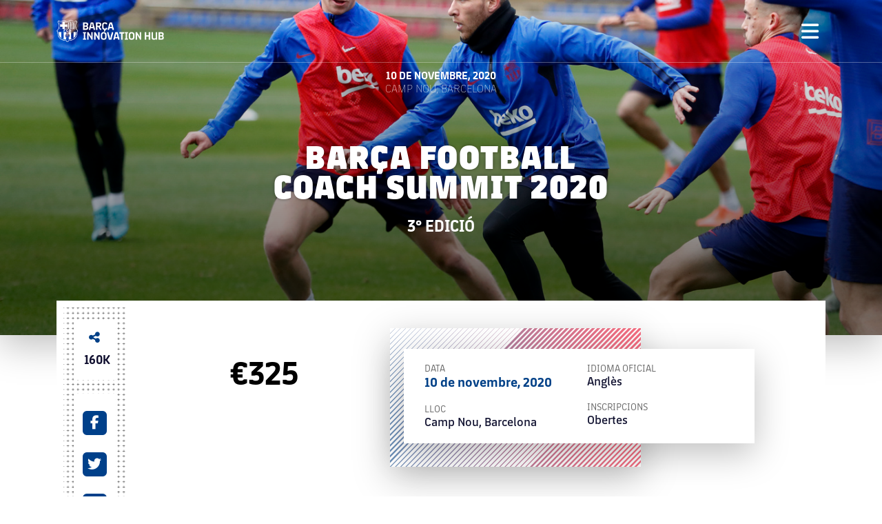

--- FILE ---
content_type: text/html; charset=UTF-8
request_url: https://elearning.barcainnovationhub.com/ca/event/barca-football-coach-summit-2020/
body_size: 34639
content:
<!DOCTYPE html>
<html lang="ca">

<head>
    <title>BARÇA FOOTBALL COACH SUMMIT 2020 - Barça Innovation Hub</title>
    <meta charset="UTF-8">
    <meta name="viewport" content="width=device-width, initial-scale=1">
    <meta name="facebook-domain-verification" content="so8zh3czzilewpjb2psuphf3naxmyh" />
    <link rel="pingback" href="https://elearning.barcainnovationhub.com/xmlrpc.php">
    <link rel="shortcut icon" href="https://static.capabiliaserver.com/frontend/clients/barcanew/wp_prod/wp-content/themes/barcelona/favicon-150x150.png" />

    <meta name='robots' content='index, follow, max-image-preview:large, max-snippet:-1, max-video-preview:-1' />
<link rel="alternate" hreflang="en" href="https://elearning.barcainnovationhub.com/event/barca-football-coach-summit-2020/" />
<link rel="alternate" hreflang="ca" href="https://elearning.barcainnovationhub.com/ca/event/barca-football-coach-summit-2020/" />
<link rel="alternate" hreflang="es" href="https://elearning.barcainnovationhub.com/es/event/barca-football-coach-summit-2020/" />
<link rel="alternate" hreflang="pt" href="https://elearning.barcainnovationhub.com/pt/event/barca-football-coach-summit-2020/" />
<link rel="alternate" hreflang="x-default" href="https://elearning.barcainnovationhub.com/event/barca-football-coach-summit-2020/" />

	<!-- This site is optimized with the Yoast SEO plugin v23.0 - https://yoast.com/wordpress/plugins/seo/ -->
	<link rel="canonical" href="https://elearning.barcainnovationhub.com/ca/event/barca-football-coach-summit-2020/" />
	<meta property="og:locale" content="ca_ES" />
	<meta property="og:type" content="article" />
	<meta property="og:title" content="BARÇA FOOTBALL COACH SUMMIT 2020 - Barça Innovation Hub" />
	<meta property="og:url" content="https://elearning.barcainnovationhub.com/ca/event/barca-football-coach-summit-2020/" />
	<meta property="og:site_name" content="Barça Innovation Hub" />
	<meta property="article:publisher" content="https://www.facebook.com/fcbuniversitas" />
	<meta property="article:modified_time" content="2020-05-19T09:37:58+00:00" />
	<meta name="twitter:card" content="summary_large_image" />
	<meta name="twitter:site" content="@BarcaInnoHub" />
	<script type="application/ld+json" class="yoast-schema-graph">{"@context":"https://schema.org","@graph":[{"@type":"WebPage","@id":"https://elearning.barcainnovationhub.com/ca/event/barca-football-coach-summit-2020/","url":"https://elearning.barcainnovationhub.com/ca/event/barca-football-coach-summit-2020/","name":"BARÇA FOOTBALL COACH SUMMIT 2020 - Barça Innovation Hub","isPartOf":{"@id":"https://elearning.barcainnovationhub.com/ca/#website"},"datePublished":"2019-11-11T18:32:26+00:00","dateModified":"2020-05-19T09:37:58+00:00","breadcrumb":{"@id":"https://elearning.barcainnovationhub.com/ca/event/barca-football-coach-summit-2020/#breadcrumb"},"inLanguage":"ca","potentialAction":[{"@type":"ReadAction","target":["https://elearning.barcainnovationhub.com/ca/event/barca-football-coach-summit-2020/"]}]},{"@type":"BreadcrumbList","@id":"https://elearning.barcainnovationhub.com/ca/event/barca-football-coach-summit-2020/#breadcrumb","itemListElement":[{"@type":"ListItem","position":1,"name":"Eventos","item":"https://elearning.barcainnovationhub.com/ca/event/"},{"@type":"ListItem","position":2,"name":"BARÇA FOOTBALL COACH SUMMIT 2020"}]},{"@type":"WebSite","@id":"https://elearning.barcainnovationhub.com/ca/#website","url":"https://elearning.barcainnovationhub.com/ca/","name":"Barça Innovation Hub","description":"The worldwide centre for sports knowledge and innovation","potentialAction":[{"@type":"SearchAction","target":{"@type":"EntryPoint","urlTemplate":"https://elearning.barcainnovationhub.com/ca/?s={search_term_string}"},"query-input":"required name=search_term_string"}],"inLanguage":"ca"}]}</script>
	<!-- / Yoast SEO plugin. -->


<link rel="alternate" type="application/rss+xml" title="Barça Innovation Hub &raquo; BARÇA FOOTBALL COACH SUMMIT 2020 Canal dels comentaris" href="https://elearning.barcainnovationhub.com/ca/event/barca-football-coach-summit-2020/feed/" />
<script type="text/javascript">
/* <![CDATA[ */
window._wpemojiSettings = {"baseUrl":"https:\/\/s.w.org\/images\/core\/emoji\/15.0.3\/72x72\/","ext":".png","svgUrl":"https:\/\/s.w.org\/images\/core\/emoji\/15.0.3\/svg\/","svgExt":".svg","source":{"concatemoji":"https:\/\/elearning.barcainnovationhub.com\/wp-includes\/js\/wp-emoji-release.min.js?ver=6.6"}};
/*! This file is auto-generated */
!function(i,n){var o,s,e;function c(e){try{var t={supportTests:e,timestamp:(new Date).valueOf()};sessionStorage.setItem(o,JSON.stringify(t))}catch(e){}}function p(e,t,n){e.clearRect(0,0,e.canvas.width,e.canvas.height),e.fillText(t,0,0);var t=new Uint32Array(e.getImageData(0,0,e.canvas.width,e.canvas.height).data),r=(e.clearRect(0,0,e.canvas.width,e.canvas.height),e.fillText(n,0,0),new Uint32Array(e.getImageData(0,0,e.canvas.width,e.canvas.height).data));return t.every(function(e,t){return e===r[t]})}function u(e,t,n){switch(t){case"flag":return n(e,"\ud83c\udff3\ufe0f\u200d\u26a7\ufe0f","\ud83c\udff3\ufe0f\u200b\u26a7\ufe0f")?!1:!n(e,"\ud83c\uddfa\ud83c\uddf3","\ud83c\uddfa\u200b\ud83c\uddf3")&&!n(e,"\ud83c\udff4\udb40\udc67\udb40\udc62\udb40\udc65\udb40\udc6e\udb40\udc67\udb40\udc7f","\ud83c\udff4\u200b\udb40\udc67\u200b\udb40\udc62\u200b\udb40\udc65\u200b\udb40\udc6e\u200b\udb40\udc67\u200b\udb40\udc7f");case"emoji":return!n(e,"\ud83d\udc26\u200d\u2b1b","\ud83d\udc26\u200b\u2b1b")}return!1}function f(e,t,n){var r="undefined"!=typeof WorkerGlobalScope&&self instanceof WorkerGlobalScope?new OffscreenCanvas(300,150):i.createElement("canvas"),a=r.getContext("2d",{willReadFrequently:!0}),o=(a.textBaseline="top",a.font="600 32px Arial",{});return e.forEach(function(e){o[e]=t(a,e,n)}),o}function t(e){var t=i.createElement("script");t.src=e,t.defer=!0,i.head.appendChild(t)}"undefined"!=typeof Promise&&(o="wpEmojiSettingsSupports",s=["flag","emoji"],n.supports={everything:!0,everythingExceptFlag:!0},e=new Promise(function(e){i.addEventListener("DOMContentLoaded",e,{once:!0})}),new Promise(function(t){var n=function(){try{var e=JSON.parse(sessionStorage.getItem(o));if("object"==typeof e&&"number"==typeof e.timestamp&&(new Date).valueOf()<e.timestamp+604800&&"object"==typeof e.supportTests)return e.supportTests}catch(e){}return null}();if(!n){if("undefined"!=typeof Worker&&"undefined"!=typeof OffscreenCanvas&&"undefined"!=typeof URL&&URL.createObjectURL&&"undefined"!=typeof Blob)try{var e="postMessage("+f.toString()+"("+[JSON.stringify(s),u.toString(),p.toString()].join(",")+"));",r=new Blob([e],{type:"text/javascript"}),a=new Worker(URL.createObjectURL(r),{name:"wpTestEmojiSupports"});return void(a.onmessage=function(e){c(n=e.data),a.terminate(),t(n)})}catch(e){}c(n=f(s,u,p))}t(n)}).then(function(e){for(var t in e)n.supports[t]=e[t],n.supports.everything=n.supports.everything&&n.supports[t],"flag"!==t&&(n.supports.everythingExceptFlag=n.supports.everythingExceptFlag&&n.supports[t]);n.supports.everythingExceptFlag=n.supports.everythingExceptFlag&&!n.supports.flag,n.DOMReady=!1,n.readyCallback=function(){n.DOMReady=!0}}).then(function(){return e}).then(function(){var e;n.supports.everything||(n.readyCallback(),(e=n.source||{}).concatemoji?t(e.concatemoji):e.wpemoji&&e.twemoji&&(t(e.twemoji),t(e.wpemoji)))}))}((window,document),window._wpemojiSettings);
/* ]]> */
</script>
<style id='wp-emoji-styles-inline-css' type='text/css'>

	img.wp-smiley, img.emoji {
		display: inline !important;
		border: none !important;
		box-shadow: none !important;
		height: 1em !important;
		width: 1em !important;
		margin: 0 0.07em !important;
		vertical-align: -0.1em !important;
		background: none !important;
		padding: 0 !important;
	}
</style>
<link rel='stylesheet' id='wp-block-library-css' href='https://static.capabiliaserver.com/frontend/wp/wp-includes/css/dist/block-library/style.min.css?ver=6.6' type='text/css' media='all' />
<style id='classic-theme-styles-inline-css' type='text/css'>
/*! This file is auto-generated */
.wp-block-button__link{color:#fff;background-color:#32373c;border-radius:9999px;box-shadow:none;text-decoration:none;padding:calc(.667em + 2px) calc(1.333em + 2px);font-size:1.125em}.wp-block-file__button{background:#32373c;color:#fff;text-decoration:none}
</style>
<style id='global-styles-inline-css' type='text/css'>
:root{--wp--preset--aspect-ratio--square: 1;--wp--preset--aspect-ratio--4-3: 4/3;--wp--preset--aspect-ratio--3-4: 3/4;--wp--preset--aspect-ratio--3-2: 3/2;--wp--preset--aspect-ratio--2-3: 2/3;--wp--preset--aspect-ratio--16-9: 16/9;--wp--preset--aspect-ratio--9-16: 9/16;--wp--preset--color--black: #000000;--wp--preset--color--cyan-bluish-gray: #abb8c3;--wp--preset--color--white: #ffffff;--wp--preset--color--pale-pink: #f78da7;--wp--preset--color--vivid-red: #cf2e2e;--wp--preset--color--luminous-vivid-orange: #ff6900;--wp--preset--color--luminous-vivid-amber: #fcb900;--wp--preset--color--light-green-cyan: #7bdcb5;--wp--preset--color--vivid-green-cyan: #00d084;--wp--preset--color--pale-cyan-blue: #8ed1fc;--wp--preset--color--vivid-cyan-blue: #0693e3;--wp--preset--color--vivid-purple: #9b51e0;--wp--preset--gradient--vivid-cyan-blue-to-vivid-purple: linear-gradient(135deg,rgba(6,147,227,1) 0%,rgb(155,81,224) 100%);--wp--preset--gradient--light-green-cyan-to-vivid-green-cyan: linear-gradient(135deg,rgb(122,220,180) 0%,rgb(0,208,130) 100%);--wp--preset--gradient--luminous-vivid-amber-to-luminous-vivid-orange: linear-gradient(135deg,rgba(252,185,0,1) 0%,rgba(255,105,0,1) 100%);--wp--preset--gradient--luminous-vivid-orange-to-vivid-red: linear-gradient(135deg,rgba(255,105,0,1) 0%,rgb(207,46,46) 100%);--wp--preset--gradient--very-light-gray-to-cyan-bluish-gray: linear-gradient(135deg,rgb(238,238,238) 0%,rgb(169,184,195) 100%);--wp--preset--gradient--cool-to-warm-spectrum: linear-gradient(135deg,rgb(74,234,220) 0%,rgb(151,120,209) 20%,rgb(207,42,186) 40%,rgb(238,44,130) 60%,rgb(251,105,98) 80%,rgb(254,248,76) 100%);--wp--preset--gradient--blush-light-purple: linear-gradient(135deg,rgb(255,206,236) 0%,rgb(152,150,240) 100%);--wp--preset--gradient--blush-bordeaux: linear-gradient(135deg,rgb(254,205,165) 0%,rgb(254,45,45) 50%,rgb(107,0,62) 100%);--wp--preset--gradient--luminous-dusk: linear-gradient(135deg,rgb(255,203,112) 0%,rgb(199,81,192) 50%,rgb(65,88,208) 100%);--wp--preset--gradient--pale-ocean: linear-gradient(135deg,rgb(255,245,203) 0%,rgb(182,227,212) 50%,rgb(51,167,181) 100%);--wp--preset--gradient--electric-grass: linear-gradient(135deg,rgb(202,248,128) 0%,rgb(113,206,126) 100%);--wp--preset--gradient--midnight: linear-gradient(135deg,rgb(2,3,129) 0%,rgb(40,116,252) 100%);--wp--preset--font-size--small: 13px;--wp--preset--font-size--medium: 20px;--wp--preset--font-size--large: 36px;--wp--preset--font-size--x-large: 42px;--wp--preset--spacing--20: 0.44rem;--wp--preset--spacing--30: 0.67rem;--wp--preset--spacing--40: 1rem;--wp--preset--spacing--50: 1.5rem;--wp--preset--spacing--60: 2.25rem;--wp--preset--spacing--70: 3.38rem;--wp--preset--spacing--80: 5.06rem;--wp--preset--shadow--natural: 6px 6px 9px rgba(0, 0, 0, 0.2);--wp--preset--shadow--deep: 12px 12px 50px rgba(0, 0, 0, 0.4);--wp--preset--shadow--sharp: 6px 6px 0px rgba(0, 0, 0, 0.2);--wp--preset--shadow--outlined: 6px 6px 0px -3px rgba(255, 255, 255, 1), 6px 6px rgba(0, 0, 0, 1);--wp--preset--shadow--crisp: 6px 6px 0px rgba(0, 0, 0, 1);}:where(.is-layout-flex){gap: 0.5em;}:where(.is-layout-grid){gap: 0.5em;}body .is-layout-flex{display: flex;}.is-layout-flex{flex-wrap: wrap;align-items: center;}.is-layout-flex > :is(*, div){margin: 0;}body .is-layout-grid{display: grid;}.is-layout-grid > :is(*, div){margin: 0;}:where(.wp-block-columns.is-layout-flex){gap: 2em;}:where(.wp-block-columns.is-layout-grid){gap: 2em;}:where(.wp-block-post-template.is-layout-flex){gap: 1.25em;}:where(.wp-block-post-template.is-layout-grid){gap: 1.25em;}.has-black-color{color: var(--wp--preset--color--black) !important;}.has-cyan-bluish-gray-color{color: var(--wp--preset--color--cyan-bluish-gray) !important;}.has-white-color{color: var(--wp--preset--color--white) !important;}.has-pale-pink-color{color: var(--wp--preset--color--pale-pink) !important;}.has-vivid-red-color{color: var(--wp--preset--color--vivid-red) !important;}.has-luminous-vivid-orange-color{color: var(--wp--preset--color--luminous-vivid-orange) !important;}.has-luminous-vivid-amber-color{color: var(--wp--preset--color--luminous-vivid-amber) !important;}.has-light-green-cyan-color{color: var(--wp--preset--color--light-green-cyan) !important;}.has-vivid-green-cyan-color{color: var(--wp--preset--color--vivid-green-cyan) !important;}.has-pale-cyan-blue-color{color: var(--wp--preset--color--pale-cyan-blue) !important;}.has-vivid-cyan-blue-color{color: var(--wp--preset--color--vivid-cyan-blue) !important;}.has-vivid-purple-color{color: var(--wp--preset--color--vivid-purple) !important;}.has-black-background-color{background-color: var(--wp--preset--color--black) !important;}.has-cyan-bluish-gray-background-color{background-color: var(--wp--preset--color--cyan-bluish-gray) !important;}.has-white-background-color{background-color: var(--wp--preset--color--white) !important;}.has-pale-pink-background-color{background-color: var(--wp--preset--color--pale-pink) !important;}.has-vivid-red-background-color{background-color: var(--wp--preset--color--vivid-red) !important;}.has-luminous-vivid-orange-background-color{background-color: var(--wp--preset--color--luminous-vivid-orange) !important;}.has-luminous-vivid-amber-background-color{background-color: var(--wp--preset--color--luminous-vivid-amber) !important;}.has-light-green-cyan-background-color{background-color: var(--wp--preset--color--light-green-cyan) !important;}.has-vivid-green-cyan-background-color{background-color: var(--wp--preset--color--vivid-green-cyan) !important;}.has-pale-cyan-blue-background-color{background-color: var(--wp--preset--color--pale-cyan-blue) !important;}.has-vivid-cyan-blue-background-color{background-color: var(--wp--preset--color--vivid-cyan-blue) !important;}.has-vivid-purple-background-color{background-color: var(--wp--preset--color--vivid-purple) !important;}.has-black-border-color{border-color: var(--wp--preset--color--black) !important;}.has-cyan-bluish-gray-border-color{border-color: var(--wp--preset--color--cyan-bluish-gray) !important;}.has-white-border-color{border-color: var(--wp--preset--color--white) !important;}.has-pale-pink-border-color{border-color: var(--wp--preset--color--pale-pink) !important;}.has-vivid-red-border-color{border-color: var(--wp--preset--color--vivid-red) !important;}.has-luminous-vivid-orange-border-color{border-color: var(--wp--preset--color--luminous-vivid-orange) !important;}.has-luminous-vivid-amber-border-color{border-color: var(--wp--preset--color--luminous-vivid-amber) !important;}.has-light-green-cyan-border-color{border-color: var(--wp--preset--color--light-green-cyan) !important;}.has-vivid-green-cyan-border-color{border-color: var(--wp--preset--color--vivid-green-cyan) !important;}.has-pale-cyan-blue-border-color{border-color: var(--wp--preset--color--pale-cyan-blue) !important;}.has-vivid-cyan-blue-border-color{border-color: var(--wp--preset--color--vivid-cyan-blue) !important;}.has-vivid-purple-border-color{border-color: var(--wp--preset--color--vivid-purple) !important;}.has-vivid-cyan-blue-to-vivid-purple-gradient-background{background: var(--wp--preset--gradient--vivid-cyan-blue-to-vivid-purple) !important;}.has-light-green-cyan-to-vivid-green-cyan-gradient-background{background: var(--wp--preset--gradient--light-green-cyan-to-vivid-green-cyan) !important;}.has-luminous-vivid-amber-to-luminous-vivid-orange-gradient-background{background: var(--wp--preset--gradient--luminous-vivid-amber-to-luminous-vivid-orange) !important;}.has-luminous-vivid-orange-to-vivid-red-gradient-background{background: var(--wp--preset--gradient--luminous-vivid-orange-to-vivid-red) !important;}.has-very-light-gray-to-cyan-bluish-gray-gradient-background{background: var(--wp--preset--gradient--very-light-gray-to-cyan-bluish-gray) !important;}.has-cool-to-warm-spectrum-gradient-background{background: var(--wp--preset--gradient--cool-to-warm-spectrum) !important;}.has-blush-light-purple-gradient-background{background: var(--wp--preset--gradient--blush-light-purple) !important;}.has-blush-bordeaux-gradient-background{background: var(--wp--preset--gradient--blush-bordeaux) !important;}.has-luminous-dusk-gradient-background{background: var(--wp--preset--gradient--luminous-dusk) !important;}.has-pale-ocean-gradient-background{background: var(--wp--preset--gradient--pale-ocean) !important;}.has-electric-grass-gradient-background{background: var(--wp--preset--gradient--electric-grass) !important;}.has-midnight-gradient-background{background: var(--wp--preset--gradient--midnight) !important;}.has-small-font-size{font-size: var(--wp--preset--font-size--small) !important;}.has-medium-font-size{font-size: var(--wp--preset--font-size--medium) !important;}.has-large-font-size{font-size: var(--wp--preset--font-size--large) !important;}.has-x-large-font-size{font-size: var(--wp--preset--font-size--x-large) !important;}
:where(.wp-block-post-template.is-layout-flex){gap: 1.25em;}:where(.wp-block-post-template.is-layout-grid){gap: 1.25em;}
:where(.wp-block-columns.is-layout-flex){gap: 2em;}:where(.wp-block-columns.is-layout-grid){gap: 2em;}
:root :where(.wp-block-pullquote){font-size: 1.5em;line-height: 1.6;}
</style>
<link rel='stylesheet' id='wpml-blocks-css' href='https://static.capabiliaserver.com/frontend/wp/wp-content/plugins/sitepress-multilingual-cms/dist/css/blocks/styles.css?ver=4.6.10' type='text/css' media='all' />
<link rel="https://api.w.org/" href="https://elearning.barcainnovationhub.com/ca/wp-json/" /><link rel='shortlink' href='https://elearning.barcainnovationhub.com/ca/?p=44694' />
<link rel="alternate" title="oEmbed (JSON)" type="application/json+oembed" href="https://elearning.barcainnovationhub.com/ca/wp-json/oembed/1.0/embed?url=https%3A%2F%2Felearning.barcainnovationhub.com%2Fca%2Fevent%2Fbarca-football-coach-summit-2020%2F" />
<link rel="alternate" title="oEmbed (XML)" type="text/xml+oembed" href="https://elearning.barcainnovationhub.com/ca/wp-json/oembed/1.0/embed?url=https%3A%2F%2Felearning.barcainnovationhub.com%2Fca%2Fevent%2Fbarca-football-coach-summit-2020%2F&#038;format=xml" />
<meta name="generator" content="WPML ver:4.6.10 stt:5,8,1,66,45,2;" />
<script type="text/javascript">
var js_translations = {
	'Se actualizó su contraseña' 								: "Es va actualitzar la contrasenya",
	'Cancelar' 													: "Cancel",
	'Datos guardados correctamente' 							: "Dades guardats correctament",
	'Ocurrió un error, intente nuevamente'						: "S'ha produït un error, ho a provar",
	'Ocurrió un error'											: "S'ha produït un error",
	'año' 														: "any",
	'años' 														: "anys",
	'mes' 														: "mes",
	'meses' 													: "mesos",
	'día' 														: "Dia",
	'hora' 														: "hora",
	'minuto'													: "minut",
	'y' 														: "e",
	'Registrate' 												: "Registra’t",
	'Mis Cursos' 												: "Els meus cursos",
	'Mis Certificados' 											: "Els meus certificats",
	'Eventos' 													: "Esdeveniments",
	'Mis Compras' 												: "La meva compra",
	'Mi Perfil' 												: "El meu perfil",
	'Cerrar Sesión' 											: "Tancar sessió",
	'Conferencias' 												: "Conferències",
	'Programas' 												: "Programes",
	'Acceder' 													: "Acceder",
	'Inicia Sesión' 											: "Inicia sessió",
	'Regístrate' 												: "Registra’t",
	'MOSTRAR CONTENIDO' 										: "mostrar contingut",
	'MOSTRAR CERTIFICADOS' 										: "MOSTRAR CERTIFICATS",
	'IR A CLASES' 												: "anar a classes",
	'Finalizado' 												: "finalitzat",
	'Tu Calificación es:' 										: "La teva qualificació és:",
	'¡Has completado el curso!' 								: "Has completat el curs!",
	'¡El curso ha finalizado!' 									: "¡El curs ha finalitzat!",
	'OBTENER CERTIFICADO' 										: "OBTENIR CERTIFICAT",
	'VER CERTIFICADO' 											: "VEURE CERTIFICAT",
	'No hay cursos para mostrar' 								: "No hi ha cursos per mostrar",
	'Compra'													: "Compra",
	'Fecha'														: "Data",
	'Transacción'												: "transacció",
	'DETALLE DE COMPRA'											: "DETALL DE COMPRA",
	'Precio'													: "Preu",
	'CERRAR DETALLE'											: "TANCAR DETALL",
	'No hay productos para mostrar'								: "No hi ha productes per mostrar",
	'No hay certificados para mostrar'							: "No hi ha certificats per mostrar",
	'No hay certificados de eventos para mostrar'				: "No hay certificados de eventos para mostrar",
	'IR AL CATÁLOGO'											: "ANAR AL CATÀLEG",
	'Debe iniciar sesión' 										: "Heu d'iniciar sessió",
	'¿Estás seguro de cerrar sesión?'							: "Estàs segur de tancar sessió?",
	'Información no disponible por el momento' 					: "Informació no disponible de moment",
	'En Curso' 													: "en Curs",
	'inicio' 													: "inici",
	'Duración' 													: "Durada",
	'No comenzado'												: "No començat",
	'Los precios están expresados en Euros' 					: "Els preus estan expressats en euros",
	'Los precios están expresados en Dólares Estadounidenses' 	: "Els preus estan expressats en Dòlars Nord-americans",
	'Los precios están expresados en' 							: "Els preus estan expressats en",
	'Producto' 													: "Producte",
	'Certificado de Aprobación' 								: "Certificado de Aprobación",
	'Certificado de Participación' 								: "Certificat de Participació",
	'Certificado de Evento'                                     : "Certificat d'Esdeveniment",
	'Descargar' 												: "DESCARREGAR",
	'Ha participado del'										: "Ha participado del",
	'Actualizando sus cursos...'								: "Actualizando sus cursos...",
	'Actualizando sus compras...'								: "Actualizando sus compras...",
	'El usuario no fue encontrado'								: "El usuario no fue encontrado",
	'Su Juramento de Honor se guardó con éxito.' 				: "Su Juramento de Honor se guardó con éxito.",
	'FORMULARIO DE CONFORMIDAD'									: "FORMULARIO DE CONFORMIDAD",
	'Debes completar el formulario de conformidad'				: "Debes completar el formulario de conformidad",
	'Continuar'													: "Continuar",
	'Cancelar'													: "Cancel",
	'Aceptar'													: "Aceptar",
	'Cargando'													: "Carregant",
	'Generando certificado...'									: "Generant certificat...",
	'Esto puede tardar unos minutos' 							: "Això pot trigar uns minuts",
	'Descargando certificado'									: "Descarregant certificat",
	'El archivo supera el peso máximo de 8M'					: "El archivo supera el peso máximo de 8M",
	'El formato del archivo debe ser PDF'						: "El formato del archivo debe ser PDF",
	'Su sesión a expirado. Debe loguearse nuevamente.'			: "La sessió a expirat. S'ha de tornar a llogar.",
	'Cerrando Sesión'											: "Tancant Sessió",
	'Es necesario firmar el Juramento de Eventos<br> para descargar sus certificados'					: "Es necesario firmar el Juramento de Eventos<br> para descargar sus certificados",
	'Nos alegra ver tus ganas de aprender. Te recordamos que tu programa de formación inicia el día' 	: "Nos alegra ver tus ganas de aprender. Te recordamos que tu programa de formación inicia el día",
	'Mientras tanto, te sugerimos leer el <b>Manual de Bienvenida</b> que te enviamos por email. Allí encontrarás información en detalle sobre las funcionalidades de la plataforma y de los criterios de evaluación, entre otros tópicos.' 												 : "Mientras tanto, te sugerimos leer el <b>Manual de Bienvenida</b> que te enviamos por email. Allí encontrarás información en detalle sobre las funcionalidades de la plataforma y de los criterios de evaluación, entre otros tópicos.",
	'Si tienes alguna consulta, visita nuestro '														: "Si tienes alguna consulta, visita nuestro",
	'Centro de Servicio'																: "Centro de Servicio",
	'Las contraseñas deben tener al menos una mayuscula.'								: "Les contrasenyes han de tenir a l'almenys una majúscula.",
	'Fecha inicio:'																		: "Data inici:",
	'Fecha fin:'																		: "Fecha fin:",
	'Duración:'																			: "Durada:",
	'Inscríbete en el webinar'															: "Inscríbete en el webinar",
	'Regístrate ahora'																	: "Registra't ara",
	'DESCARGAR CERTIFICADO DE APROBACIÓN'												: "DESCARREGAR CERTIFICAT D'APROVACIÓ",
	'DESCARGAR CERTIFICADO'																: "DESCARREGAR CERTIFICAT",
	'No disponible'																		: "No disponible",
	'Disponible a partir del:'															: "Disponible a partir del:",
	'Tu certificado de aprobación del curso todavia no está disponible.'				: "El certificat d'aprovació del curs encara no està disponible.",
	'No hay giftcards para mostrar'														: "No hay giftcards para mostrar",
	'Condiciones de aprobación'															: "Condicions d'aprovació",
	'Manual de Bienvenida'																: "Manual de Benvinguda",
	'Bienvenido,'																		: "BENVINGUT, ",
	'Leer más...'																		: "Leer más...",
	'Leer menos...'																		: "Leer menos...",
	'Regalar ahora'																		: "Regalar ahora"
}


var _e = function(string){
    if (!(string in js_translations)) {
        return string;
    }

    return js_translations[string];
}
</script>

<script type="text/javascript">
const OCTAVIO_API 						= 'https://octavio.capabiliaserver.com/api/v1';
const CAPABILIA_SERVER					= 'https://elearning.barcainnovationhub.com';
const ICL_LANGUAGE_DEFAULT 				= 'en';
const ICL_LANGUAGE_CODE 				= 'ca';
const ICL_LANGUAGE_CURRENT 				= (ICL_LANGUAGE_CODE != ICL_LANGUAGE_DEFAULT) ? ICL_LANGUAGE_CODE : '';
const BloginfoUrl 						= (ICL_LANGUAGE_CODE != ICL_LANGUAGE_DEFAULT) ? 'https://elearning.barcainnovationhub.com/ca/' : 'https://elearning.barcainnovationhub.com/ca//';
const templateUrl 						= 'https://static.capabiliaserver.com/frontend/clients/barcanew/wp_prod/wp-content/themes/barcelona';
const CLIENT_ID 						= '101';
const CANVAS_URL  						= 'https://capabilia.instructure.com';
const CHECK_SPECIAL_PURCHASES 			= true;
const SPECIAL_PURCHASES 				= ['2342']; // 'update-center'
const hubspotGlobalFormUrl 				= 'https://elearning.barcainnovationhub.com/wp-content/themes/barcelona/hubspot/hubspot-send-form-more-information.php';
const hubspotSuscribeFormUrl 			= 'https://elearning.barcainnovationhub.com/wp-content/themes/barcelona/hubspot/hubspot-suscribe.php';
const hubspotWizzardStartUpFormUrl 		= 'https://elearning.barcainnovationhub.com/wp-content/themes/barcelona/hubspot/hubspot-wizzard-startup-form.php';
const hubspotWizzardResearcherFormUrl 	= 'https://elearning.barcainnovationhub.com/wp-content/themes/barcelona/hubspot/hubspot-wizzard-researcher-form.php';
const hubspotWizzardEnterpriceFormUrl 	= 'https://elearning.barcainnovationhub.com/wp-content/themes/barcelona/hubspot/hubspot-wizzard-enterprice-form.php';
const hubspotContactBlackFriday 		= 'https://elearning.barcainnovationhub.com/wp-content/themes/barcelona/hubspot/hubspot-contact-blackfriday.php';
const hubspotContactFormUrl 			= 'https://elearning.barcainnovationhub.com/wp-content/themes/barcelona/hubspot/hubspot-contact.php';
const hubspotContactAccionComercialFormUrl 			= 'https://elearning.barcainnovationhub.com/wp-content/themes/barcelona/hubspot/hubspot-contact-accion-comercial.php';
const hubspotPostulationFormUrl 		= 'https://elearning.barcainnovationhub.com/wp-content/themes/barcelona/hubspot/hubspot-postulation-form.php';
const hubspotPostulationPVISFormUrl 		= 'https://elearning.barcainnovationhub.com/wp-content/themes/barcelona/hubspot/hubspot-postulation-programa-vis-form.php';
const hubspotConsentForm 				= 'https://elearning.barcainnovationhub.com/wp-content/themes/barcelona/hubspot/hubspot-consent-form.php';
const hubspotConultUserConcentForm 		= 'https://elearning.barcainnovationhub.com/wp-content/themes/barcelona/hubspot/hubspot-consent-form-consult-user.php';
const hubspotGlobalPostulationFormUrl	= 'https://elearning.barcainnovationhub.com/wp-content/themes/barcelona/hubspot/hubspot-global-postulation-form.php';
const hubspotLandingPartners			= 'https://elearning.barcainnovationhub.com/wp-content/themes/barcelona/hubspot/hubspot-landing-partners.php';
const hubspotLandingPageSimpleForm		= 'https://elearning.barcainnovationhub.com/wp-content/themes/barcelona/hubspot/hubspot-landing-page-simple-form.php';
const hubspotReferidos					= 'https://elearning.barcainnovationhub.com/wp-content/themes/barcelona/hubspot/hubspot-referidos.php';
const USER_CACHE 						= 'cache';
const PAGETITLE 						= 'BARÇA FOOTBALL COACH SUMMIT 2020';
const PAGESLUG							= 'barca-football-coach-summit-2020';
const IFISSINGLE 						= 'noticia';
const IF404 							= 'FALSE';
const PathScriptRutaEn					= 'https://elearning.barcainnovationhub.com/wp-content/themes/barcelona/path/Preguntas_en.php';
const PathScriptRutaEs					= 'https://elearning.barcainnovationhub.com/wp-content/themes/barcelona/path/Preguntas_es.php';
const PathScriptRutaProductoEn			= 'https://elearning.barcainnovationhub.com/wp-content/themes/barcelona/path/traeProductoElegido_en.php';
const PathScriptRutaProductoEs			= 'https://elearning.barcainnovationhub.com/wp-content/themes/barcelona/path/traeProductoElegido_es.php';
const hubspotPathForm					= 'https://elearning.barcainnovationhub.com/wp-content/themes/barcelona/hubspot/hubspot-path-form.php';
const hubspotContributorsForm			= 'https://elearning.barcainnovationhub.com/wp-content/themes/barcelona/hubspot/hubspot-contributors-form.php';
const hubspotb2b 						= 'https://elearning.barcainnovationhub.com/wp-content/themes/barcelona/hubspot/hubspotb2b.php';
const hubspotUpdateProfile				= 'https://elearning.barcainnovationhub.com/wp-content/themes/barcelona/hubspot/hubspot-update-profile.php';


/*Mis Webinars*/
const hubspotWebinars					= 'https://elearning.barcainnovationhub.com/wp-content/themes/barcelona/hubspot/hubspot-webinars.php';
const urlCursadoWebinars				= 'https://elearning.barcainnovationhub.com/wp-content/themes/barcelona/page-templates/cap-my-webinars.php';
const getProductsWpWebinars				= 'https://elearning.barcainnovationhub.com/wp-content/themes/barcelona/webinars/webinarsProductWpGet.php';
/*Mis Webinars*/

/*ID para eventos de Pixel y CAPI*/
const capiPixelEventID					= 'bEXcTdsG3D';
/*ID para eventos de Pixel y CAPI*/

/*-------------------------CODIGO CONDICIONES PARA CURSOS-------------------------*/
const boton_en_producto_requisitos 				= '1';

/*ARRAY PARA FILTRAR CURSOS EN DONDE SE MOSTRARÁM REQUISITOS*/
const arrayIdProductosDeRequisitos 		= '[]';
/*ARRAY PARA FILTRAR CURSOS EN DONDE SE MOSTRARÁM REQUISITOS*/

/*ARRAY PARA FILTRAR CURSOS EN DONDE SE MOSTRARÁM REQUISITOS*/
const arrayIdCursosDeRequisitos 		= '[]';
/*ARRAY PARA FILTRAR CURSOS EN DONDE SE MOSTRARÁM REQUISITOS*/

/*VARIABLE PARA TIPO DE BOTON DE REQUISITOS*/
const tipoCtaRequisitos 	= 'link';
const textolinkRequisitos	= '';
/*VARIABLE PARA TIPO DE BOTON DE REQUISITOS*/
/*-------------------------ENDS CODIGO CONDICIONES PARA CURSOS-------------------------*/

/*Mis Giftcards*/
const hubspotGiftcards					= 'https://elearning.barcainnovationhub.com/wp-content/themes/barcelona/hubspot/hubspot-giftcard.php';
/*Mis Giftcards*/

// cargamos la URL de Certificaciones
const URL_CERTIFICACIONES = 'https://certificaciones.capabiliaserver.com/api/v1';

const REQUIRED_SESSION_VARS_NAMES 		= {
											'UserId' 		: 'userId',
											'TokenOctavio' 	: 'authToken'
										};
const INFO_SESSION_VARS_NAMES			= {
								            'NombreUsuario'         : 'nombre',
								            'ApellidoUsuario'       : 'apellido',
								            'MailUsuario' 			: 'email',
								            'CalleUsuario'          : 'calle',
								            'NumeroCalleUsuario'    : 'numero',
								            'PisoUsuario'           : 'piso',
								            'CiudadUsuario'         : 'ciudad',
								            'CpUsuario'             : 'cp',
								            'FechaNacUsuario'       : 'fechaDeNacimiento',
								            'IdiomaUsuario'         : 'idioma',
								            'PaisUsuario'           : 'pais',
								            'ProvinciaUsuario'      : 'provincia',
											'deudor'      : 'deudor',
										};

const PLATFORM_USER_IP					= '3.138.102.41';
const getRestringedCountries 			= '';



if (localStorage.getItem('Authorized') == 'true') {
	localStorage.removeItem('myPurchases');
	localStorage.removeItem('myCourses');
	localStorage.removeItem('canvas-courses');
}
</script>
    <script>
    //preocultación de fragmentos para Adobe Target con implementación de Launch asíncrona
    (function(g,b,d,f){(function(a,c,d){if(a){var
    e=b.createElement("style");e.id=c;e.innerHTML=d;a.appendChild(e)}})
    (b.getElementsByTagName("head")[0],"at-body-style",d);setTimeout
    (function(){var a=b.getElementsByTagName("head")[0];if(a){var c=b.getElementById("at-body-style");c&&a.removeChild(c)}},f)})(window,document,"body {opacity: 0 !important}",3E3);
    </script>

    <!-- ADOBE LAUNCH -->
    <script src="//assets.adobedtm.com/launch-EN34cf030df5534d6395af8319e4d4561c.min.js"
    async></script>
    <!-- ADOBE LAUNCH -->

    <!-- Google Tag Manager -->
    <script>(function(w,d,s,l,i){w[l]=w[l]||[];w[l].push({'gtm.start':

    new Date().getTime(),event:'gtm.js'});var f=d.getElementsByTagName(s)[0],

    j=d.createElement(s),dl=l!='dataLayer'?'&l='+l:'';j.async=true;j.src=

    'https://www.googletagmanager.com/gtm.js?id='+i+dl;f.parentNode.insertBefore(j,f);

    })(window,document,'script','dataLayer','GTM-W2W6F5JR');</script>
    <!-- End Google Tag Manager -->

    <!-- Pixel -->
    <script>
        const urlParams = new URLSearchParams(window.location.search);
        let cwtid = urlParams.get('cwtid');

        function setCookieCW(name, value, days) {
            let expires = "";
            if (days) {
                const date = new Date();
                date.setTime(date.getTime() + (days * 24 * 60 * 60 * 1000));
                expires = "; expires=" + date.toUTCString();
            }
            document.cookie = name + "=" + (value || "") + expires + "; path=/";
        }

        if(!!cwtid){
            setCookieCW('cwtid', cwtid, 30);
        }
    </script>


    <!-- MANDY DESHABILITADO POR MIGRACIÓN PROGRESIVA -->

                <link rel="stylesheet" href="https://static.capabiliaserver.com/frontend/clients/barcanew/wp_prod/wp-content/themes/barcelona/assets/public/css/mandify.min.css?v=2.1.2">
    
    <!-- MANDY DESHABILITADO POR MIGRACIÓN PROGRESIVA -->

    
    <!-- BEGIN Global site tag (gtag.js) - Google Analytics -->
    <script src="https://www.googletagmanager.com/gtag/js?id=UA-69349276-4"></script>
    <script>
        window.dataLayer2 = window.dataLayer2 || [];

        function gtag() {
            dataLayer2.push(arguments);
        }
        gtag('js', new Date());
        gtag('config', 'UA-69349276-4');
    </script>
    <!-- END Global site tag (gtag.js) - Google Analytics -->

    <!-- Google Tag Manager -->
    <!-- <script async>
        (function(w, d, s, l, i) {
            w[l] = w[l] || [];
            w[l].push({
                'gtm.start': new Date().getTime(),
                event: 'gtm.js'
            });
            var f = d.getElementsByTagName(s)[0],
                j = d.createElement(s),
                dl = l != 'dataLayer2' ? '&l=' + l : '';
            j.async = true;
            j.src =
                'https://www.googletagmanager.com/gtm.js?id=' + i + dl;
            f.parentNode.insertBefore(j, f);
        })(window, document, 'script', 'dataLayer2', 'GTM-KBZB7GM');
    </script> -->
    <!-- End Google Tag Manager -->


    <!-- Google tag (gtag.js) -->
    <script async src="https://www.googletagmanager.com/gtag/js?id=AW-832718959"></script>
    <script>
    window.dataLayer = window.dataLayer || [];
    function gtag(){dataLayer.push(arguments);}
    gtag('js', new Date());

    gtag('config', 'AW-832718959');
    </script>

    <!-- Meta Pixel Code -->
    <script>
    !function(f,b,e,v,n,t,s)
    {if(f.fbq)return;n=f.fbq=function(){n.callMethod?
    n.callMethod.apply(n,arguments):n.queue.push(arguments)};
    if(!f._fbq)f._fbq=n;n.push=n;n.loaded=!0;n.version='2.0';
    n.queue=[];t=b.createElement(e);t.async=!0;
    t.src=v;s=b.getElementsByTagName(e)[0];
    s.parentNode.insertBefore(t,s)}(window, document,'script',
    'https://connect.facebook.net/en_US/fbevents.js');

    let pixelPayload = {};

    if (localStorage.getItem('sanitizedE') && localStorage.getItem('sanitizedE') !== '') {

        pixelPayload = {
            em: localStorage.getItem('MailUsuario'), 
            fn: localStorage.getItem('sanitizedN'),
            ln: localStorage.getItem('sanitizedA'),
            external_id: localStorage.getItem('UserId')
        };
    }   
    console.log(pixelPayload);

    fbq('init', '738968462919907', pixelPayload, { event_id: capiPixelEventID });
    fbq('track', 'PageView');
    </script>
    <noscript><img height="1" width="1" style="display:none"
    src="https://www.facebook.com/tr?id=738968462919907&ev=PageView&noscript=1&eid=bEXcTdsG3D"
    /></noscript>
    <!-- End Meta Pixel Code -->

    <!-- Start of HubSpot Embed Code --> 
    <script type="text/javascript" id="hs-script-loader" async defer src="//js-eu1.hs-scripts.com/143790203.js"></script> 
    <!-- End of HubSpot Embed Code -->


    

    <!-- Este script modifica la tipografia en caso de idioma arabe -->
    
</head>

<body>
    <!-- Google Tag Manager (noscript) -->

    <noscript><iframe src=https://www.googletagmanager.com/ns.html?id=GTM-W2W6F5JR

    height="0" width="0" style="display:none;visibility:hidden"></iframe></noscript>

    <!-- End Google Tag Manager (noscript) -->

    <!-- Google Tag Manager (noscript) -->
    <!-- <noscript><iframe src="https://www.googletagmanager.com/ns.html?id=GTM-KBZB7GM" height="0" width="0" style="display:none;visibility:hidden"></iframe></noscript> -->
    <!-- End Google Tag Manager (noscript) -->

    <!-- BEGIN TAGS FC BARCELONA -> Serie de tags correspondientes al Barcelona -->
    <script type='text/javascript' src="//wurfl.io/wurfl.js"></script>
    <!-- Data Layer Adobe -->
    <script>
        var iclIdiomaActual     = ICL_LANGUAGE_CODE.toUpperCase();
        var typeUserDataLayer   = "general";
        var IdUserDataLayer     = null;
        var subSectionDataLayer = null;
        var canalDataLayer      = WURFL.form_factor.toLowerCase();
        var accessDataLayer     = null;           

        // UserId y Tipo d eusuario
        if (localStorage.getItem('UserId') === null) {
            IdUserDataLayer = "";
            typeUserDataLayer = "general";
            accessDataLayer = "general";
        } else {
            IdUserDataLayer = "bihub-" + localStorage.getItem('UserId');
            typeUserDataLayer = "fan";
            accessDataLayer = "registrat";
        }
        // SubSección
        if (window.location.href.indexOf("start-up") > -1) {
            subSectionDataLayer = "Start-up";
        } else if (window.location.href.indexOf("event") > -1) {
            subSectionDataLayer = "Events";
        } else if (window.location.href.indexOf("eventos-y-conferencias") > -1) {
            subSectionDataLayer = "Events";
        } else if (window.location.href.indexOf("universitas") > -1) {
            subSectionDataLayer = "Universitas";
        } else {
            subSectionDataLayer = "no informat";
        }

        fcbDL = {
            usuari: {
                tipusUsuari: typeUserDataLayer,
                idUsuari: IdUserDataLayer,
            },
            contingut: {
                idioma: iclIdiomaActual,
                seccio: 'BiHUB',
                subseccio: subSectionDataLayer,
                canal: canalDataLayer,
                format: PAGESLUG == 'home' ? 'home bihub' : 'oferta',
                url: window.location.href,
                pageName: window.location.href,
                acces: accessDataLayer,
                error404: IF404,
                error500: 'FALSE'
            },
            ecommerce:{
                producto: localStorage.getItem('fcbDLProducts') ? JSON.parse(localStorage.getItem('fcbDLProducts')) : '',
                moneda: 'EUR',
                plataforma: 'capabilia'
            },
        };
        // Data Layer Adobe
        dataLayer = [{
            'idioma': iclIdiomaActual,
            'canal': canalDataLayer,
            'seccio': 'BiHUB',
            'subseccio': subSectionDataLayer
        }];

        console.log(fcbDL);
    </script>
    <!-- END TAGS FC BARCELONA -> Serie de tags correspondientes al Barcelona -->

<!---------------------------------------------------------->

    <!--Header-->
    <header class="page-header header" role="banner">
        <nav class="navbar navbar-light bg-faded">
            <div class="container justify-content-between">
                <a class="navbar-brand d-block" href="https://barcainnovationhub.fcbarcelona.com/">
                    <img class="logo-nav-header" src="https://static.capabiliaserver.com/frontend/clients/barcanew/wp_prod/wp-content/themes/barcelona/assets/images/logo-barca-3.0.png" alt="Barça Innovation Hub">
                </a>

                <ul id="nav-justify" class="menu-dinamico nav justify-content-center d-md-none d-lg-none d-xl-none d-xxl-block">
                    <!-- <li id="ProgramasHeader" class="nav-item d-none d-lg-inline-block">
                        <a class="nav-link primary-color goToCatalog" href="">
                            Programes                        </a>
                    </li> -->
                    <!-- <div class="menu-menu-footer-ayuda-cat-container"><ul id="menu-menu-footer-ayuda-cat" class="menu"><li id="menu-item-4610" class="menu-item menu-item-type-post_type menu-item-object-page menu-item-4610"><a href="https://elearning.barcainnovationhub.com/ca/centro-de-servicio/">Centre de Servei</a></li>
<li id="menu-item-4515" class="menu-item menu-item-type-custom menu-item-object-custom menu-item-4515"><a href="https://www.fcbarcelona.cat/fitxa/nota-legal?_ga=2.194206253.1097679188.1528336934-1133097666.1521750773">Legals</a></li>
</ul></div> -->

                                                                                                                                
                                <li class="nav-item d-none d-lg-inline-block text-white">
                                    <a href="https://barcainnovationhub.fcbarcelona.com/ca/portafoli/" class="mx-md-0 mx-lg-2 mx-xl-3 py-4 link-menu-dinamico">Startups</a>
                                </li>

                                                                                                                                            
                                <li class="nav-item d-none d-lg-inline-block text-white">
                                    <a href="https://barcainnovationhub.fcbarcelona.com/ca/investigacio/" class="mx-md-0 mx-lg-2 mx-xl-3 py-4 link-menu-dinamico">Lab</a>
                                </li>

                                                                                                                                        
                                <li class="nav-item d-none d-lg-inline-block">
                                    <a class="dropdown-menu-dinamico mx-md-0 mx-lg-2 mx-xl-3 py-5" href="" role="button" id="dropdown" data-bs-toggle="dropdown" aria-expanded="false">Educació <i class="fa-solid fa-angle-down"></i></a>
                                    <div class="dropdown-menu-container rounded-0" aria-labelledby="dropdown">

                                        
                                        
                                        
                                         
                                            <div class="pt-4 px-0" style="width: 66.666%;">
                                                <div class="container">
                                                    <div class="row">
                                                        <div  style="width: 50%">
                                                                                                                            <div>
                                                                    <div class="mb-4 px-3">
                                                                        <div class="titulo-lista">
                                                                            <h5>TIPUS</h5>
                                                                        </div>
                                                                        
                                                                        <div>
                                                                             
                                                                                                                                                                        <div class="item-lista">
                                                                                            <a href="https://barcainnovationhub.fcbarcelona.com/ca/educacio-tipus/programa-avancat/">Programes Avançats</a>
                                                                                        </div>
                                                                                                                                                                        <div class="item-lista">
                                                                                            <a href="https://barcainnovationhub.fcbarcelona.com/ca/educacio-tipus/programa-especialitzat/">Programes Especialitzats</a>
                                                                                        </div>
                                                                                                                                                                        <div class="item-lista">
                                                                                            <a href=""></a>
                                                                                        </div>
                                                                                                                                                                        <div class="item-lista">
                                                                                            <a href="https://barcainnovationhub.fcbarcelona.com/ca/educacio-tipus/master-ca/">Màsters</a>
                                                                                        </div>
                                                                                 
                                                                                                                                                    </div>
                                                                    </div>
                                                                </div>
                                                                                                                            <div>
                                                                    <div class="mb-4 px-3">
                                                                        <div class="titulo-lista">
                                                                            <h5>MODALITATS</h5>
                                                                        </div>
                                                                        
                                                                        <div>
                                                                             
                                                                                                                                                                        <div class="item-lista">
                                                                                            <a href="https://barcainnovationhub.fcbarcelona.com/ca/educacio-modalitat/online-ca/">Online</a>
                                                                                        </div>
                                                                                                                                                                        <div class="item-lista">
                                                                                            <a href="https://barcainnovationhub.fcbarcelona.com/ca/educacio-modalitat/presencial-ca/">Presencial</a>
                                                                                        </div>
                                                                                                                                                                        <div class="item-lista">
                                                                                            <a href="https://barcainnovationhub.fcbarcelona.com/ca/educacio-modalitat/hibrida-ca/">Híbrida</a>
                                                                                        </div>
                                                                                 
                                                                                                                                                    </div>
                                                                    </div>
                                                                </div>
                                                                                                                    </div>
                                                                                                                    <div  class="" style="width: 50%;">
                                                                                                                                    
                                                                    <div>
                                                                        <div class="titulo-lista">
                                                                            <h5>ÀREES</h5>
                                                                        </div>
                                                                        <div>
                                                                             
                                                                                                                                                                        <div class="item-lista">
                                                                                            <a href="https://barcainnovationhub.fcbarcelona.com/ca/cataleg-educacio/fa-analisi-esport/">Anàlisi</a>
                                                                                        </div>
                                                                                                                                                                        <div class="item-lista">
                                                                                            <a href="https://barcainnovationhub.fcbarcelona.com/ca/cataleg-educacio/fa-ciencia-esport/">Ciència de l'Esport</a>
                                                                                        </div>
                                                                                                                                                                        <div class="item-lista">
                                                                                            <a href="https://barcainnovationhub.fcbarcelona.com/ca/cataleg-educacio/fa-entrenament/">Entrenament</a>
                                                                                        </div>
                                                                                                                                                                        <div class="item-lista">
                                                                                            <a href="https://barcainnovationhub.fcbarcelona.com/ca/cataleg-educacio/fa-estadis-connectats/">Estadis Connectats</a>
                                                                                        </div>
                                                                                                                                                                        <div class="item-lista">
                                                                                            <a href="https://barcainnovationhub.fcbarcelona.com/ca/cataleg-educacio/fa-impacte-social/">Impacte Social</a>
                                                                                        </div>
                                                                                                                                                                        <div class="item-lista">
                                                                                            <a href="https://barcainnovationhub.fcbarcelona.com/ca/cataleg-educacio/fa-negoci-esportiu/">Negoci</a>
                                                                                        </div>
                                                                                                                                                                        <div class="item-lista">
                                                                                            <a href="https://barcainnovationhub.fcbarcelona.com/ca/cataleg-educacio/fa-nous-mitjans/">Nous Mitjans</a>
                                                                                        </div>
                                                                                                                                                                        <div class="item-lista">
                                                                                            <a href="https://barcainnovationhub.fcbarcelona.com/ca/cataleg-educacio/fa-nutricio-esport/">Nutrició</a>
                                                                                        </div>
                                                                                                                                                                        <div class="item-lista">
                                                                                            <a href="https://barcainnovationhub.fcbarcelona.com/ca/cataleg-educacio/fa-rendiment-avancat-esport/">Rendiment Avançat</a>
                                                                                        </div>
                                                                                                                                                                        <div class="item-lista">
                                                                                            <a href="https://barcainnovationhub.fcbarcelona.com/ca/cataleg-educacio/fa-salut-benestar-esport/">Salut i Benestar</a>
                                                                                        </div>
                                                                                                                                                                        <div class="item-lista">
                                                                                            <a href="https://barcainnovationhub.fcbarcelona.com/ca/cataleg-educacio/fa-tecnologia-innovacio/">Tecnologia i Innovació</a>
                                                                                        </div>
                                                                                 
                                                                                                                                                    </div>
                                                                    </div>
                                                                                                                                    
                                                                    <div>
                                                                        <div class="titulo-lista">
                                                                            <h5></h5>
                                                                        </div>
                                                                        <div>
                                                                                                                                                    </div>
                                                                    </div>
                                                                 
                                                            </div>
                                                                                                                 
                                                                                                                            <div class="item-lista mb-4 px-3 border-top pt-4">
                                                                    <a href="https://barcainnovationhub.fcbarcelona.com/ca/cataleg-educacio/fa-tecnologia-innovacio/"><h2><b>Encuentra tu programa →</b></h2></a>
                                                                </div>
                                                             
                                                                                                            </div>
                                                </div>
                                            </div>
                                        
                                            
    
                <div class="px-0 product-menu-dinamico" style="width: 33.333%;" onclick="location.href='https://barcainnovationhub.fcbarcelona.com/ca/education/';">
        
                        <div class="card-body overflow-hidden h-100">
            <img src="https://static.capabiliaserver.com/frontend/clients/barcanew/wp_prod/wp-content/uploads/2024/03/2ef8dc0d-magento-1.png" class="mw-100 mh-100 card-img-top d-none d-xxl-inline" alt="">
            <div class="product-info">
                <span class="badge bg-primary badge-programa py-2 d-none d-xxl-inline">Barça Innovation Hub</span>
                <h5 class="card-title my-3">Course of Assessment Methods in Sports Physiotherapy</h5>
                                    <a href="https://barcainnovationhub.fcbarcelona.com/ca/education/" class="d-none d-xxl-inline">Know more <i class="fa-solid fa-arrow-right-long"></i></a>
                            </div>
        </div>

    </div>

                                        
                                    </div>
                                </li>

                                                                                                                                            
                                <li class="nav-item d-none d-lg-inline-block text-white">
                                    <a href="https://barcainnovationhub.fcbarcelona.com/ca/blog/" class="mx-md-0 mx-lg-2 mx-xl-3 py-4 link-menu-dinamico">Insights</a>
                                </li>

                                                                                                                                        
                                <li class="nav-item d-none d-lg-inline-block">
                                    <a class="dropdown-menu-dinamico mx-md-0 mx-lg-2 mx-xl-3 py-5" href="" role="button" id="dropdown" data-bs-toggle="dropdown" aria-expanded="false">Events <i class="fa-solid fa-angle-down"></i></a>
                                    <div class="dropdown-menu-container rounded-0" aria-labelledby="dropdown">

                                        
                                        
                                        
                                        
                                            
    
                <div class="px-0 product-menu-dinamico" style="width: 50%;" onclick="location.href='https://barcainnovationhub.fcbarcelona.com/ca/education/';">
        
                        <div class="card-body overflow-hidden h-100">
            <img src="https://static.capabiliaserver.com/frontend/clients/barcanew/wp_prod/wp-content/uploads/42805d34-certificado-en-gestion-deportiva-magento.jpg" class="mw-100 mh-100 card-img-top d-none d-xxl-inline" alt="">
            <div class="product-info">
                <span class="badge bg-primary badge-programa py-2 d-none d-xxl-inline">Barça Innovation Hub</span>
                <h5 class="card-title my-3">Certificat en Gestió Esportiva</h5>
                                    <a href="https://barcainnovationhub.fcbarcelona.com/ca/education/" class="d-none d-xxl-inline">Know more <i class="fa-solid fa-arrow-right-long"></i></a>
                            </div>
        </div>

    </div>
    
    
                <div class="px-0 product-menu-dinamico" style="width: 50%;" onclick="location.href='https://barcainnovationhub.fcbarcelona.com/ca/education/';">
        
                        <div class="card-body overflow-hidden h-100">
            <img src="https://static.capabiliaserver.com/frontend/clients/barcanew/wp_prod/wp-content/uploads/0efae88f-certificado-en-cardiologia-del-deporte-cms-150x150-1.png" class="mw-100 mh-100 card-img-top d-none d-xxl-inline" alt="">
            <div class="product-info">
                <span class="badge bg-primary badge-programa py-2 d-none d-xxl-inline">Barça Innovation Hub</span>
                <h5 class="card-title my-3">Certificat en Cardiologia de l'esport</h5>
                                    <a href="https://barcainnovationhub.fcbarcelona.com/ca/education/" class="d-none d-xxl-inline">Know more <i class="fa-solid fa-arrow-right-long"></i></a>
                            </div>
        </div>

    </div>

                                        
                                    </div>
                                </li>

                                                                                                                                        
                                <li class="nav-item d-none d-lg-inline-block">
                                    <a class="dropdown-menu-dinamico mx-md-0 mx-lg-2 mx-xl-3 py-5" href="" role="button" id="dropdown" data-bs-toggle="dropdown" aria-expanded="false">El HUB <i class="fa-solid fa-angle-down"></i></a>
                                    <div class="dropdown-menu-container rounded-0" aria-labelledby="dropdown">

                                        
                                        
                                        
                                         
                                            <div class="pt-4 px-0" style="width: 66.666%;">
                                                <div class="container">
                                                    <div class="row">
                                                        <div  style="width: 50%">
                                                                                                                            <div>
                                                                    <div class="mb-4 px-3">
                                                                        <div class="titulo-lista">
                                                                            <h5>Àrees de focus</h5>
                                                                        </div>
                                                                        
                                                                        <div>
                                                                             
                                                                                                                                                                        <div class="item-lista">
                                                                                            <a href="https://barcainnovationhub.fcbarcelona.com/ca/area/rendiment-avancat-esport/">Rendiment Avançat</a>
                                                                                        </div>
                                                                                                                                                                        <div class="item-lista">
                                                                                            <a href="https://barcainnovationhub.fcbarcelona.com/ca/area/estadis-connectats/">Estadis Connectats</a>
                                                                                        </div>
                                                                                                                                                                        <div class="item-lista">
                                                                                            <a href="https://barcainnovationhub.fcbarcelona.com/ca/area/salut-benestar-esport/">Salut i Benestar</a>
                                                                                        </div>
                                                                                                                                                                        <div class="item-lista">
                                                                                            <a href="https://barcainnovationhub.fcbarcelona.com/ca/area/nutricio-esport/">Nutrició</a>
                                                                                        </div>
                                                                                                                                                                        <div class="item-lista">
                                                                                            <a href="https://barcainnovationhub.fcbarcelona.com/ca/area/analisi-esport/">Anàlisi</a>
                                                                                        </div>
                                                                                                                                                                        <div class="item-lista">
                                                                                            <a href="https://barcainnovationhub.fcbarcelona.com/ca/area/ciencia-esport/">Ciència de l'Esport</a>
                                                                                        </div>
                                                                                                                                                                        <div class="item-lista">
                                                                                            <a href="https://barcainnovationhub.fcbarcelona.com/ca/area/tecnologia-innovacio/">Tecnologia i Innovació</a>
                                                                                        </div>
                                                                                 
                                                                                                                                                    </div>
                                                                    </div>
                                                                </div>
                                                                                                                    </div>
                                                                                                                    <div  class="" style="width: 50%;">
                                                                                                                                    
                                                                    <div>
                                                                        <div class="titulo-lista">
                                                                            <h5></h5>
                                                                        </div>
                                                                        <div>
                                                                             
                                                                                                                                                                        <div class="item-lista">
                                                                                            <a href="https://barcainnovationhub.fcbarcelona.com/ca/area/entrenament/">Entrenament</a>
                                                                                        </div>
                                                                                                                                                                        <div class="item-lista">
                                                                                            <a href="https://barcainnovationhub.fcbarcelona.com/ca/area/educacio-esportiva/">Educació</a>
                                                                                        </div>
                                                                                                                                                                        <div class="item-lista">
                                                                                            <a href="https://barcainnovationhub.fcbarcelona.com/ca/area/nous-mitjans/">Nous Mitjans</a>
                                                                                        </div>
                                                                                                                                                                        <div class="item-lista">
                                                                                            <a href="https://barcainnovationhub.fcbarcelona.com/ca/area/impacte-social/">Impacte Social</a>
                                                                                        </div>
                                                                                                                                                                        <div class="item-lista">
                                                                                            <a href="https://barcainnovationhub.fcbarcelona.com/ca/area/negoci-esportiu/">Negoci</a>
                                                                                        </div>
                                                                                                                                                                        <div class="item-lista">
                                                                                            <a href="https://barcainnovationhub.fcbarcelona.com/ca/area/sports-tomorrow-cat/">Sports Tomorrow</a>
                                                                                        </div>
                                                                                                                                                                        <div class="item-lista">
                                                                                            <a href="https://barcainnovationhub.fcbarcelona.com/ca/area/the-hub/">El Hub</a>
                                                                                        </div>
                                                                                 
                                                                                                                                                    </div>
                                                                    </div>
                                                                 
                                                            </div>
                                                                                                                 
                                                                                                                            <div class="item-lista mb-4 px-3 border-top pt-4">
                                                                    <a href="https://barcainnovationhub.fcbarcelona.com/ca/partners/">Els nostres Partners</a>
                                                                </div>
                                                                                                                            <div class="item-lista mb-4 px-3 border-top pt-4">
                                                                    <a href="https://barcainnovationhub.fcbarcelona.com/ca/el-hub/">Sobre El Hub</a>
                                                                </div>
                                                             
                                                                                                            </div>
                                                </div>
                                            </div>
                                        
                                            
    
                <div class="px-0 product-menu-dinamico" style="width: 33.333%;" onclick="location.href='https://barcainnovationhub.fcbarcelona.com/ca/education/';">
        
                        <div class="card-body overflow-hidden h-100">
            <img src="https://static.capabiliaserver.com/frontend/clients/barcanew/wp_prod/wp-content/uploads/2024/03/939c754f-magento-2.png" class="mw-100 mh-100 card-img-top d-none d-xxl-inline" alt="">
            <div class="product-info">
                <span class="badge bg-primary badge-programa py-2 d-none d-xxl-inline">Barça Innovation Hub</span>
                <h5 class="card-title my-3">Business Intelligence in Sports</h5>
                                    <a href="https://barcainnovationhub.fcbarcelona.com/ca/education/" class="d-none d-xxl-inline">Know more <i class="fa-solid fa-arrow-right-long"></i></a>
                            </div>
        </div>

    </div>

                                        
                                    </div>
                                </li>

                                                                                                                    </ul>

                <div class="d-flex nav-user">    
                    <ul class="nav nav-pills me-4 pt-0">
                        <li class="nav-item d-none search-container d-lg-none d-xl-none d-xxl-inline-block">
                            <button class="nav-link btn btn-search dropdown my-3" type="button" id="dropdownSearch" data-bs-toggle="dropdown" aria-expanded="false">
                                <img src="https://static.capabiliaserver.com/frontend/clients/barcanew/wp_prod/wp-content/themes/barcelona/assets/images/iconos-header/icono-lupa-negra.png" class="mx-4" alt="">
                            </button>
                            <div class="search-menu rounded-0" aria-labelledby="dropdownSearch">
                                <div class="w-100">
                                    <form action="https://barcainnovationhub.fcbarcelona.com/" method="get" class="px-4">
                                        <label for="search" class="d-block">WHAT ARE YOU LOOKING FOR?</label>
                                        <input type="text" class="d-inline-block" name="s" id="search" placeholder="" required="required" pattern="[A-Za-z0-9\s]{1,20}" value="" required/>
                                        <button class="btn btn-secondary-inverted">SEARCH</button>
                                    </form>
                                </div>
                            </div>
                        </li>
                    </ul>

                    <ul class="nav nav-pills" id="navHeader">
                        <li id="PUC-Menu" class="nav-item dropdown d-none d-lg-inline-block py-3">

                        </li>

                        <li class="nav-item d-none d-md-none d-lg-none d-xl-none d-xxl-flex">
                            <a class="nav-link d-inline-block goToCatalog header-rounded my-auto" href="#" role="button"><i class="fa-solid fa-cart-shopping"></i></a>
                        </li>

                        <li class="nav-item d-none d-md-none d-lg-none d-xl-none d-xxl-flex sites-menu py-3">
                            <a class="nav-link my-auto header-language dropdown-button-sites" type="button" href="#"  id="dropdownSites" data-bs-toggle="dropdown" aria-expanded="false">
                                <img src="https://static.capabiliaserver.com/frontend/clients/barcanew/wp_prod/wp-content/themes/barcelona/assets/images/iconos-header/icono-escut.png" alt="">
                            </a>
                            <div class="dropdown-menu dropdown-sites w-75 rounded-0 p-4" aria-labelledby="dropdownSites">
                                
                                <div class="container">
                                    <div class="row mb-4">
                                        <a target="_blank" class="col-3" href="https://www.fcbarcelona.com/en/">
                                            <h3 class="">Official FC Barcelona Website</h3>
                                            <p class="">News about the team and the Club, ticket sales &amp; member services</p>
                                        </a>
                                        <a target="_blank" class="col-3" href="https://store.fcbarcelona.com/en/">
                                            <h3 class="">Barça Official Store Camp Nou</h3>
                                            <p class="">Shop now at Barça’s Official Store Camp Nou</p>
                                        </a>
                                        <a target="_blank" class="col-2" href="https://barcaacademy.fcbarcelona.com/en/">
                                            <h3 class="">Barça Academy</h3>
                                            <p class="">The flagship Barça school. Teaching Barça values to boys and girls</p>
                                        </a>
                                        <a target="_blank" class="col-2" href="https://foundation.fcbarcelona.com/home">
                                            <h3 class="">Barça Foundation</h3>
                                            <p class="">The Official site of the Barça Foundation</p>
                                        </a>
                                        <a target="_blank" class="col-2" href="https://espaibarca.fcbarcelona.com/en/">
                                            <h3 class="">Espai Barça</h3>
                                            <p class="">The largest and most innovative sports and entertainment space</p>
                                        </a>
                                    </div>

                                    <div class="row">
                                        <a target="_blank" class="col-3" href="https://penyes.fcbarcelona.com/en/">
                                            <h3 class="">Barça Penyes</h3>
                                            <p class="">All the official information of the FC Barcelona Supporters’ Clubs</p>
                                        </a>
                                        <a target="_blank" class="col-3" href="https://agrupaciojugadors.fcbarcelona.com/en/">
                                            <h3 class="">Agrupació Jugadors</h3>
                                            <p class="">The organisation that unites ex-players from all FC Barcelona football teams</p>
                                        </a>
                                        <a target="_blank" class="col-2" href="https://players.fcbarcelona.com/en">
                                            <h3 class="">Barça Players</h3>
                                            <p class="">Find all the players that have played for Barça!</p>
                                        </a>
                                        <a target="_blank" class="col-2" href="https://www.fcbrookies.cat/">
                                            <h3 class="">Barça Rookies</h3>
                                            <p class="">Barça’s most special fans!</p>
                                        </a>
                                    </div>
                                </div>
                            </div>
                        </li>
                        
                <li class="nav-item dropdown d-none d-lg-none d-xl-none d-xxl-flex language-container">
                    <a class="nav-link my-auto header-language w-100" data-bs-toggle="dropdown" href="#" role="button" aria-haspopup="true" aria-expanded="false">
                        <span class="lang-code">ca</span>
                        <span class="d-inline-block d-xxl-none ms-3">Language</span> 
                        <!-- <img src="https://static.capabiliaserver.com/frontend/clients/barcanew/wp_prod/wp-content/themes/barcelona/assets/images/icons/globe-svgrepo-com.svg" alt="Languaje"> -->
                    </a>
                    <div class="dropdown-menu dropdown-language rounded-0">
                        <a class="dropdown-item border-top" href="https://elearning.barcainnovationhub.com/event/barca-football-coach-summit-2020/"><span class="icl_lang_sel_current icl_lang_sel_native">English</span></a><a class="dropdown-item select" href="https://elearning.barcainnovationhub.com/ca/event/barca-football-coach-summit-2020/"><span class="icl_lang_sel_current icl_lang_sel_native">Català</span></a><a class="dropdown-item border-top" href="https://elearning.barcainnovationhub.com/es/event/barca-football-coach-summit-2020/"><span class="icl_lang_sel_native">Español</span> <span class="icl_lang_sel_translated"><span class="icl_lang_sel_bracket">(</span>Spanish<span class="icl_lang_sel_bracket">)</span></span></a><a class="dropdown-item border-top" href="https://elearning.barcainnovationhub.com/pt/event/barca-football-coach-summit-2020/"><span class="icl_lang_sel_native">Portugues</span> <span class="icl_lang_sel_translated"><span class="icl_lang_sel_bracket">(</span>Portuguès<span class="icl_lang_sel_bracket">)</span></span></a>                    </div>
                </li>
            
        
                            <li class="nav-item py-3"> 
                            <button class="navbar-toggler navbar-button-menu d-sm-inline-block d-xl-inline-block d-xxl-none mt-0" type="button"> <i class="fa-solid fa-bars"></i></button>
                        </li>
                    </ul>
                </div>


                <div class="nav-slider">
                    <ul class="nav navbar-nav" id="navSidebar">
                        <li class="nav-item">
                            <a class="nav-link" href="https://barcainnovationhub.fcbarcelona.com/">
                                <img class="logo-nav-header" src="https://static.capabiliaserver.com/frontend/clients/barcanew/wp_prod/wp-content/themes/barcelona/assets/images/logo-barca-3.0.png" alt="Barça Innovation Hub">
                            </a>
                        </li>
                        
                                                                                                                                                    
                                    <li class="nav-item d-block py-3 px-3 border-bottom">
                                        <a href="https://barcainnovationhub.fcbarcelona.com/ca/portafoli/" class="link-menu-dinamico">Startups</a>
                                    </li>

                                                                                                                                                                
                                    <li class="nav-item d-block py-3 px-3 border-bottom">
                                        <a href="https://barcainnovationhub.fcbarcelona.com/ca/investigacio/" class="link-menu-dinamico">Lab</a>
                                    </li>

                                                                                                                                                            
                                    <li class="nav-item d-block py-3 px-3 border-bottom">
                                        <a class="dropdown-menu-dinamico w-100 d-flex" href="" role="button" id="dropdown" data-bs-toggle="dropdown" aria-expanded="false">Educació<i class="fa-solid fa-angle-down ms-auto"></i></a> 
                                        <div class="dropdown-menu dropdown-menu-container w-100 rounded-0 border-0 pb-0 pb-xl-2" aria-labelledby="dropdown">
                                            <div class="container">
                                                <div class="row">
                                                                                                         
                                                        <div class="pt-4 px-0 col-10">
                                                                                                                                                                                            <div class="mb-4 px-3 ">
                                                                    <div class="titulo-lista">
                                                                        <h5>TIPUS</h5>
                                                                    </div>
                                                                    <div class="row">
                                                                                                                                                <div class="col-10">
                                                                             
                                                                                                                                                                        <div class="item-lista">
                                                                                            <a href="https://barcainnovationhub.fcbarcelona.com/ca/educacio-tipus/programa-avancat/">Programes Avançats</a>
                                                                                        </div>
                                                                                                                                                                        <div class="item-lista">
                                                                                            <a href="https://barcainnovationhub.fcbarcelona.com/ca/educacio-tipus/programa-especialitzat/">Programes Especialitzats</a>
                                                                                        </div>
                                                                                                                                                                        <div class="item-lista">
                                                                                            <a href=""></a>
                                                                                        </div>
                                                                                                                                                                        <div class="item-lista">
                                                                                            <a href="https://barcainnovationhub.fcbarcelona.com/ca/educacio-tipus/master-ca/">Màsters</a>
                                                                                        </div>
                                                                                 
                                                                                                                                                    </div>
                                                                                                                                                    <div class="col-10">
                                                                                 
                                                                                                                                                                                <div class="item-lista">
                                                                                                <a href="https://barcainnovationhub.fcbarcelona.com/ca/cataleg-educacio/fa-analisi-esport/">Anàlisi</a>
                                                                                            </div>
                                                                                                                                                                                <div class="item-lista">
                                                                                                <a href="https://barcainnovationhub.fcbarcelona.com/ca/cataleg-educacio/fa-ciencia-esport/">Ciència de l'Esport</a>
                                                                                            </div>
                                                                                                                                                                                <div class="item-lista">
                                                                                                <a href="https://barcainnovationhub.fcbarcelona.com/ca/cataleg-educacio/fa-entrenament/">Entrenament</a>
                                                                                            </div>
                                                                                                                                                                                <div class="item-lista">
                                                                                                <a href="https://barcainnovationhub.fcbarcelona.com/ca/cataleg-educacio/fa-estadis-connectats/">Estadis Connectats</a>
                                                                                            </div>
                                                                                                                                                                                <div class="item-lista">
                                                                                                <a href="https://barcainnovationhub.fcbarcelona.com/ca/cataleg-educacio/fa-impacte-social/">Impacte Social</a>
                                                                                            </div>
                                                                                                                                                                                <div class="item-lista">
                                                                                                <a href="https://barcainnovationhub.fcbarcelona.com/ca/cataleg-educacio/fa-negoci-esportiu/">Negoci</a>
                                                                                            </div>
                                                                                                                                                                                <div class="item-lista">
                                                                                                <a href="https://barcainnovationhub.fcbarcelona.com/ca/cataleg-educacio/fa-nous-mitjans/">Nous Mitjans</a>
                                                                                            </div>
                                                                                                                                                                                <div class="item-lista">
                                                                                                <a href="https://barcainnovationhub.fcbarcelona.com/ca/cataleg-educacio/fa-nutricio-esport/">Nutrició</a>
                                                                                            </div>
                                                                                                                                                                                <div class="item-lista">
                                                                                                <a href="https://barcainnovationhub.fcbarcelona.com/ca/cataleg-educacio/fa-rendiment-avancat-esport/">Rendiment Avançat</a>
                                                                                            </div>
                                                                                                                                                                                <div class="item-lista">
                                                                                                <a href="https://barcainnovationhub.fcbarcelona.com/ca/cataleg-educacio/fa-salut-benestar-esport/">Salut i Benestar</a>
                                                                                            </div>
                                                                                                                                                                                <div class="item-lista">
                                                                                                <a href="https://barcainnovationhub.fcbarcelona.com/ca/cataleg-educacio/fa-tecnologia-innovacio/">Tecnologia i Innovació</a>
                                                                                            </div>
                                                                                     
                                                                                                                                                            </div>
                                                                                                                                            </div>
                                                                </div>
                                                                                                                                                                                            <div class="mb-4 px-3 ">
                                                                    <div class="titulo-lista">
                                                                        <h5>MODALITATS</h5>
                                                                    </div>
                                                                    <div class="row">
                                                                                                                                                <div class="col-6">
                                                                             
                                                                                                                                                                        <div class="item-lista">
                                                                                            <a href="https://barcainnovationhub.fcbarcelona.com/ca/educacio-modalitat/online-ca/">Online</a>
                                                                                        </div>
                                                                                                                                                                        <div class="item-lista">
                                                                                            <a href="https://barcainnovationhub.fcbarcelona.com/ca/educacio-modalitat/presencial-ca/">Presencial</a>
                                                                                        </div>
                                                                                                                                                                        <div class="item-lista">
                                                                                            <a href="https://barcainnovationhub.fcbarcelona.com/ca/educacio-modalitat/hibrida-ca/">Híbrida</a>
                                                                                        </div>
                                                                                 
                                                                                                                                                    </div>
                                                                                                                                                    <div class="col-10">
                                                                                                                                                            </div>
                                                                                                                                            </div>
                                                                </div>
                                                             
                                                        </div>
                                                                                                         
                                                                                                                    <div class="item-lista mb-4 px-3 border-top pt-4">
                                                                <a href="https://barcainnovationhub.fcbarcelona.com/ca/cataleg-educacio/fa-tecnologia-innovacio/"><h2><b>Encuentra tu programa →</b></h2></a>
                                                            </div>
                                                         
                                                                                                    </div>
                                            </div>

                                                
    
                <div class="px-0 product-menu-dinamico" style="width: 33.333%;" onclick="location.href='https://barcainnovationhub.fcbarcelona.com/ca/education/';">
        
                        <div class="card-body overflow-hidden h-100">
            <img src="https://static.capabiliaserver.com/frontend/clients/barcanew/wp_prod/wp-content/uploads/2024/03/2ef8dc0d-magento-1.png" class="mw-100 mh-100 card-img-top d-none d-xxl-inline" alt="">
            <div class="product-info">
                <span class="badge bg-primary badge-programa py-2 d-none d-xxl-inline">Barça Innovation Hub</span>
                <h5 class="card-title my-3">Course of Assessment Methods in Sports Physiotherapy</h5>
                                    <a href="https://barcainnovationhub.fcbarcelona.com/ca/education/" class="d-none d-xxl-inline">Know more <i class="fa-solid fa-arrow-right-long"></i></a>
                            </div>
        </div>

    </div>

                                        </div>
                                    </li>

                                                                                                                                                                
                                    <li class="nav-item d-block py-3 px-3 border-bottom">
                                        <a href="https://barcainnovationhub.fcbarcelona.com/ca/blog/" class="link-menu-dinamico">Insights</a>
                                    </li>

                                                                                                                                                            
                                    <li class="nav-item d-block py-3 px-3 border-bottom">
                                        <a class="dropdown-menu-dinamico w-100 d-flex" href="" role="button" id="dropdown" data-bs-toggle="dropdown" aria-expanded="false">Events<i class="fa-solid fa-angle-down ms-auto"></i></a> 
                                        <div class="dropdown-menu dropdown-menu-container w-100 rounded-0 border-0 pb-0 pb-xl-2" aria-labelledby="dropdown">
                                            <div class="container">
                                                <div class="row">
                                                                                                                                                                                                            </div>
                                            </div>

                                                
    
                <div class="px-0 product-menu-dinamico" style="width: 50%;" onclick="location.href='https://barcainnovationhub.fcbarcelona.com/ca/education/';">
        
                        <div class="card-body overflow-hidden h-100">
            <img src="https://static.capabiliaserver.com/frontend/clients/barcanew/wp_prod/wp-content/uploads/42805d34-certificado-en-gestion-deportiva-magento.jpg" class="mw-100 mh-100 card-img-top d-none d-xxl-inline" alt="">
            <div class="product-info">
                <span class="badge bg-primary badge-programa py-2 d-none d-xxl-inline">Barça Innovation Hub</span>
                <h5 class="card-title my-3">Certificat en Gestió Esportiva</h5>
                                    <a href="https://barcainnovationhub.fcbarcelona.com/ca/education/" class="d-none d-xxl-inline">Know more <i class="fa-solid fa-arrow-right-long"></i></a>
                            </div>
        </div>

    </div>
    
    
                <div class="px-0 product-menu-dinamico" style="width: 50%;" onclick="location.href='https://barcainnovationhub.fcbarcelona.com/ca/education/';">
        
                        <div class="card-body overflow-hidden h-100">
            <img src="https://static.capabiliaserver.com/frontend/clients/barcanew/wp_prod/wp-content/uploads/0efae88f-certificado-en-cardiologia-del-deporte-cms-150x150-1.png" class="mw-100 mh-100 card-img-top d-none d-xxl-inline" alt="">
            <div class="product-info">
                <span class="badge bg-primary badge-programa py-2 d-none d-xxl-inline">Barça Innovation Hub</span>
                <h5 class="card-title my-3">Certificat en Cardiologia de l'esport</h5>
                                    <a href="https://barcainnovationhub.fcbarcelona.com/ca/education/" class="d-none d-xxl-inline">Know more <i class="fa-solid fa-arrow-right-long"></i></a>
                            </div>
        </div>

    </div>

                                        </div>
                                    </li>

                                                                                                                                                            
                                    <li class="nav-item d-block py-3 px-3 border-bottom">
                                        <a class="dropdown-menu-dinamico w-100 d-flex" href="" role="button" id="dropdown" data-bs-toggle="dropdown" aria-expanded="false">El HUB<i class="fa-solid fa-angle-down ms-auto"></i></a> 
                                        <div class="dropdown-menu dropdown-menu-container w-100 rounded-0 border-0 pb-0 pb-xl-2" aria-labelledby="dropdown">
                                            <div class="container">
                                                <div class="row">
                                                                                                         
                                                        <div class="pt-4 px-0 col-10">
                                                                                                                                                                                            <div class="mb-4 px-3 ">
                                                                    <div class="titulo-lista">
                                                                        <h5>Àrees de focus</h5>
                                                                    </div>
                                                                    <div class="row">
                                                                                                                                                <div class="col-10">
                                                                             
                                                                                                                                                                        <div class="item-lista">
                                                                                            <a href="https://barcainnovationhub.fcbarcelona.com/ca/area/rendiment-avancat-esport/">Rendiment Avançat</a>
                                                                                        </div>
                                                                                                                                                                        <div class="item-lista">
                                                                                            <a href="https://barcainnovationhub.fcbarcelona.com/ca/area/estadis-connectats/">Estadis Connectats</a>
                                                                                        </div>
                                                                                                                                                                        <div class="item-lista">
                                                                                            <a href="https://barcainnovationhub.fcbarcelona.com/ca/area/salut-benestar-esport/">Salut i Benestar</a>
                                                                                        </div>
                                                                                                                                                                        <div class="item-lista">
                                                                                            <a href="https://barcainnovationhub.fcbarcelona.com/ca/area/nutricio-esport/">Nutrició</a>
                                                                                        </div>
                                                                                                                                                                        <div class="item-lista">
                                                                                            <a href="https://barcainnovationhub.fcbarcelona.com/ca/area/analisi-esport/">Anàlisi</a>
                                                                                        </div>
                                                                                                                                                                        <div class="item-lista">
                                                                                            <a href="https://barcainnovationhub.fcbarcelona.com/ca/area/ciencia-esport/">Ciència de l'Esport</a>
                                                                                        </div>
                                                                                                                                                                        <div class="item-lista">
                                                                                            <a href="https://barcainnovationhub.fcbarcelona.com/ca/area/tecnologia-innovacio/">Tecnologia i Innovació</a>
                                                                                        </div>
                                                                                 
                                                                                                                                                    </div>
                                                                                                                                                    <div class="col-10">
                                                                                 
                                                                                                                                                                                <div class="item-lista">
                                                                                                <a href="https://barcainnovationhub.fcbarcelona.com/ca/area/entrenament/">Entrenament</a>
                                                                                            </div>
                                                                                                                                                                                <div class="item-lista">
                                                                                                <a href="https://barcainnovationhub.fcbarcelona.com/ca/area/educacio-esportiva/">Educació</a>
                                                                                            </div>
                                                                                                                                                                                <div class="item-lista">
                                                                                                <a href="https://barcainnovationhub.fcbarcelona.com/ca/area/nous-mitjans/">Nous Mitjans</a>
                                                                                            </div>
                                                                                                                                                                                <div class="item-lista">
                                                                                                <a href="https://barcainnovationhub.fcbarcelona.com/ca/area/impacte-social/">Impacte Social</a>
                                                                                            </div>
                                                                                                                                                                                <div class="item-lista">
                                                                                                <a href="https://barcainnovationhub.fcbarcelona.com/ca/area/negoci-esportiu/">Negoci</a>
                                                                                            </div>
                                                                                                                                                                                <div class="item-lista">
                                                                                                <a href="https://barcainnovationhub.fcbarcelona.com/ca/area/sports-tomorrow-cat/">Sports Tomorrow</a>
                                                                                            </div>
                                                                                                                                                                                <div class="item-lista">
                                                                                                <a href="https://barcainnovationhub.fcbarcelona.com/ca/area/the-hub/">El Hub</a>
                                                                                            </div>
                                                                                     
                                                                                                                                                            </div>
                                                                                                                                            </div>
                                                                </div>
                                                             
                                                        </div>
                                                                                                         
                                                                                                                    <div class="item-lista mb-4 px-3 border-top pt-4">
                                                                <a href="https://barcainnovationhub.fcbarcelona.com/ca/partners/">Els nostres Partners</a>
                                                            </div>
                                                                                                                    <div class="item-lista mb-4 px-3 border-top pt-4">
                                                                <a href="https://barcainnovationhub.fcbarcelona.com/ca/el-hub/">Sobre El Hub</a>
                                                            </div>
                                                         
                                                                                                    </div>
                                            </div>

                                                
    
                <div class="px-0 product-menu-dinamico" style="width: 33.333%;" onclick="location.href='https://barcainnovationhub.fcbarcelona.com/ca/education/';">
        
                        <div class="card-body overflow-hidden h-100">
            <img src="https://static.capabiliaserver.com/frontend/clients/barcanew/wp_prod/wp-content/uploads/2024/03/939c754f-magento-2.png" class="mw-100 mh-100 card-img-top d-none d-xxl-inline" alt="">
            <div class="product-info">
                <span class="badge bg-primary badge-programa py-2 d-none d-xxl-inline">Barça Innovation Hub</span>
                <h5 class="card-title my-3">Business Intelligence in Sports</h5>
                                    <a href="https://barcainnovationhub.fcbarcelona.com/ca/education/" class="d-none d-xxl-inline">Know more <i class="fa-solid fa-arrow-right-long"></i></a>
                            </div>
        </div>

    </div>

                                        </div>
                                    </li>

                                                                                                                    

                        <li class="nav-item search-container d-lg-inline-block py-3 px-3 w-100">
                            <button class="nav-link btn btn-search dropdown w-100 d-flex justify-content-start" type="button" id="dropdownSearch" data-bs-toggle="dropdown" aria-expanded="false">
                                <img src="https://static.capabiliaserver.com/frontend/clients/barcanew/wp_prod/wp-content/themes/barcelona/assets/images/iconos-header/icono-lupa-negra.png" alt="">
                                <span class="my-auto ms-3">Search</span>
                            </button>
                            <ul class="dropdown-menu search-menu border-0 px-2 py-4" aria-labelledby="dropdownSearch">
                                <li>
                                    <form action="https://barcainnovationhub.fcbarcelona.com/" method="get">
                                        <label for="searchMobile">WHAT ARE YOU LOOKING FOR?</label>
                                        <input type="text" class="d-inline-block" name="s" id="searchMobile" placeholder="" required="required" pattern="[A-Za-z0-9\s]{1,20}" value="" required/>
                                        <button class="btn btn-secondary-inverted">
                                            SEARCH                                        </button>
                                    </form>
                                </li>
                            </ul>
                        </li>

                        <li class="nav-item d-block sites-menu py-3 w-100 border-top border-bottom">
                            <a class="nav-link my-auto goToCatalog header-rounded dropdown-button-sites w-100" href="#" role="button"><i class="fa-solid fa-cart-shopping"></i> <span class="ms-3">Programes</span></a>
                        </li>

                        <li class="nav-item d-block sites-menu py-3 w-100 border-top border-bottom">
                            <a class="nav-link my-auto header-language dropdown-button-sites w-100" type="button" href="#" id="dropdownSites" data-bs-toggle="dropdown" aria-expanded="false">
                                <img src="https://static.capabiliaserver.com/frontend/clients/barcanew/wp_prod/wp-content/themes/barcelona/assets/images/iconos-header/icono-escut.png" alt=""> <span class="ms-3">Barça Sites</span>
                            </a>
                            <div class="dropdown-menu dropdown-sites rounded-0 border-0 p-4" aria-labelledby="dropdownSites">
                                
                                <div class="container">
                                    <div class="row mb-4">
                                        <a target="_blank" class="mb-3 col-12 col-xxl-3" href="https://www.fcbarcelona.com/en/">
                                            <h3 class="">Official FC Barcelona Website</h3>
                                            <p class="">News about the team and the Club, ticket sales &amp; member services</p>
                                        </a>
                                        <a target="_blank" class="mb-3 col-12 col-xxl-3" href="https://store.fcbarcelona.com/en/">
                                            <h3 class="">Barça Official Store Camp Nou</h3>
                                            <p class="">Shop now at Barça’s Official Store Camp Nou</p>
                                        </a>
                                        <a target="_blank" class="mb-3 col-12 col-xxl-2" href="https://barcaacademy.fcbarcelona.com/en/">
                                            <h3 class="">Barça Academy</h3>
                                            <p class="">The flagship Barça school. Teaching Barça values to boys and girls</p>
                                        </a>
                                        <a target="_blank" class="mb-3 col-12 col-xxl-2" href="https://foundation.fcbarcelona.com/home">
                                            <h3 class="">Barça Foundation</h3>
                                            <p class="">The Official site of the Barça Foundation</p>
                                        </a>
                                        <a target="_blank" class="mb-3 col-12 col-xxl-2" href="https://espaibarca.fcbarcelona.com/en/">
                                            <h3 class="">Espai Barça</h3>
                                            <p class="">The largest and most innovative sports and entertainment space</p>
                                        </a>
                                    </div>

                                    <div class="row">
                                        <a target="_blank" class="mb-3 col-12 col-xxl-3" href="https://penyes.fcbarcelona.com/en/">
                                            <h3 class="">Barça Penyes</h3>
                                            <p class="">All the official information of the FC Barcelona Supporters’ Clubs</p>
                                        </a>
                                        <a target="_blank" class="mb-3 col-12 col-xxl-3" href="https://agrupaciojugadors.fcbarcelona.com/en/">
                                            <h3 class="">Agrupació Jugadors</h3>
                                            <p class="">The organisation that unites ex-players from all FC Barcelona football teams</p>
                                        </a>
                                        <a target="_blank" class="mb-3 col-12 col-xxl-2" href="https://players.fcbarcelona.com/en">
                                            <h3 class="">Barça Players</h3>
                                            <p class="">Find all the players that have played for Barça!</p>
                                        </a>
                                        <a target="_blank" class="mb-3 col-12 col-xxl-2" href="https://www.fcbrookies.cat/">
                                            <h3 class="">Barça Rookies</h3>
                                            <p class="">Barça’s most special fans!</p>
                                        </a>
                                    </div>
                                </div>
                            </div>
                        </li>
                        
                        
                <li class="nav-item dropdown d-block language-container">
                    <a class="nav-link my-auto header-language w-100" data-bs-toggle="dropdown" href="#" role="button" aria-haspopup="true" aria-expanded="false">
                        <span class="lang-code">ca</span>
                        <span class="d-inline-block d-xxl-none ms-3">Language</span> 
                        <!-- <img src="https://static.capabiliaserver.com/frontend/clients/barcanew/wp_prod/wp-content/themes/barcelona/assets/images/icons/globe-svgrepo-com.svg" alt="Languaje"> -->
                    </a>
                    <div class="dropdown-menu dropdown-language rounded-0">
                        <a class="dropdown-item border-top" href="https://elearning.barcainnovationhub.com/event/barca-football-coach-summit-2020/"><span class="icl_lang_sel_current icl_lang_sel_native">English</span></a><a class="dropdown-item select" href="https://elearning.barcainnovationhub.com/ca/event/barca-football-coach-summit-2020/"><span class="icl_lang_sel_current icl_lang_sel_native">Català</span></a><a class="dropdown-item border-top" href="https://elearning.barcainnovationhub.com/es/event/barca-football-coach-summit-2020/"><span class="icl_lang_sel_native">Español</span> <span class="icl_lang_sel_translated"><span class="icl_lang_sel_bracket">(</span>Spanish<span class="icl_lang_sel_bracket">)</span></span></a><a class="dropdown-item border-top" href="https://elearning.barcainnovationhub.com/pt/event/barca-football-coach-summit-2020/"><span class="icl_lang_sel_native">Portugues</span> <span class="icl_lang_sel_translated"><span class="icl_lang_sel_bracket">(</span>Portuguès<span class="icl_lang_sel_bracket">)</span></span></a>                    </div>
                </li>
            
        
                        </ul>

                                    </div>
                <div class="nav-mask"></div>
            </div>
        </nav>
    </header>
    <!--/Header-->

    <!-- Modal Juramento de Honor -->
    <div class="modal fade" id="modal-juramento" tabindex="-1" role="dialog" aria-hidden="true">
        <div class="modal-dialog modal-dialog-centered modal-juramento" role="document">
            <div class="modal-content">
                <div class="modal-header">
                    <h5><b>Jurament d'Honor</b></h5>
                    <button type="button" class="btn-close" data-bs-dismiss="modal" aria-label="Close"></button>
                </div>
                <div class="modal-body">
                    <form id="form-juramento" class="form-validation" novalidate>
                        <div class="row">
                            <div class="col-md-12 col-lg-12 col-sm-12 col-12 juramento-form">
                                    <div class="mb-3">
                                        <label for="nombre-juramento" class="form-label">Nom</label>
                                        <input type="text" class="form-control" id="nombre-juramento" placeholder="Nom" required>
                                        <div class="invalid-feedback">
                                            El Nom ingressat no és vàlid.                                        </div>
                                    </div>
                                    <div class="mb-3">
                                        <label for="apellido-juramento" class="form-label">Cognom</label>
                                        <input type="text" class="form-control" id="apellido-juramento" placeholder="Cognom" required>
                                        <div class="invalid-feedback">
                                            El Cognom ingressat no és vàlid.                                        </div>
                                    </div>
                                </div>
                                    <div class="mb-3">
                                        <label for="numero-identificacion-juramento" class="form-label">Número de passaport (Passaport / Cedula / Identificació)</label>
                                        <input type="text" class="form-control" id="numero-identificacion-juramento" placeholder="Número de passaport (Passaport / Cedula / Identificació)" required>
                                        <div class="invalid-feedback">
                                            El Número ingressat no és vàlid                                        </div>
                                    </div>
                                <div class="alert alert-warning" role="alert">
                                    <div class="media">
                                        <i class="mr-3 fas fa-exclamation-triangle" style="font-size: 3rem;"></i>
                                        <div class="media-body">
                                            Si us plau, verifiqui que les dades siguin correctes. Una vegada acceptat el jurament d'honor, aquestes dades no es podran modificar. En finalitzar el curs, el certificat s'emetrà a aquesta persona.                                        </div>
                                    </div>

                                </div>
                                <div class="divider">
                                    <span></span>
                                    <span>O</span>
                                    <span></span>
                                </div>
                                <h5>Jurament d'Honor</h5>
                                <div class="fixed-box">Con el fin de garantizar la equidad, todos los estudiantes que participen en cualquiera de nuestras clases en línea deben estar de acuerdo en cumplir con el siguiente código de conducta:<br><br>
- Voy a inscribirme con una sola cuenta.<br>
- Las respuestas a mis tareas, pruebas y exámenes serán respondidas por mi y sin la ayuda de otra persona (a excepción de las asignaciones que permiten explícitamente la colaboración).<br>
- No voy a dejar las soluciones de mis tareas, pruebas o exámenes a disposición de otras personas. Esto incluye tanto las soluciones escritas por mí, así como las soluciones proporcionados por el personal del curso.<br>
- No voy a participar en cualquier otra actividad deshonesta que mejorarán mis resultados o mejorar/empeorar los resultados de los demás.<br>
- Siempre que cumpla con las condiciones de participacion y aprobacion realizare mi examen de validacion de identidad, cuando las condiciones del programa asi lo requieran, sin ayuda de terceros.<br>
- Conozco y acepto la politca de reembolso despripta en el manual de servicios: te ofrecemos la posibilidad de que, por cualquier motivo de fuerza mayor no puedes continuar en ese momento o deseas iniciar más tarde, te contactes con tu Experto o al Centro de Servicios y solicites pausar tu cursado hasta que puedas retomar o reprogramar tu inicio.<br>
Ambas opciones estarán vigentes por un lapso no mayor a 12 meses. Durante el pausado, no se realizarán nuevos cobros y no se re embolsará lo efectivamente ya abonado.<br>
Si, por cualquier otro motivo, tienes dudas sobre continuar, te sugerimos que te contactes con tu Experto o al Centro de Servicios, para que podamos ayudarte a evacuar dudas y orientarte en tu decisión.<br>
Cualquier cambio que resulte de dicha interacción, estará sujeto a la revisión y aprobación por parte del Experto.<br>
Se reintegrará el 100% de lo abonado si se solicita dicho reembolso hasta 24 horas antes del inicio del programa online adquirido, vía Centro de Servicios o si, por cualquier razón, el programa no pueda ser ofrecido en la fecha comprometida.</div>
                                <div class="col-md-12 mb-12 input-group">
                                    <span class="col-md-12 switch switch-sm">
                                        <input type="checkbox" class="switch" id="switch-juramento">
                                        <label for="switch-juramento">
                                            Acepto y entiendo el <b>Juramento de Honor</b>                                        </label>
                                    </span>
                                    <div class="invalid-feedback" id="error-accept-juramento">
                                        Ha d'acceptar els termes i condicions.
                                    </div>
                                    <div class="invalid-feedback text-error-tab-juramento">
                                        Les dades ingressats són incorrectes.                                    </div>
                                    <div id="error-juramento-msj" class="invalid-feedback text-error-tab-juramento"></div>

                                </div>
                            </div>

                        </div>
                        <div class="modal-button-container">
                            <button class="btn btn-secondary-inverted juramento-reset" type="button" data-bs-dismiss="modal">
                                TORNAR                            </button>
                            <button class="btn btn-primary" type="submit">
                                <i id="juramento-loader" class="fas fa-circle-notch fa-spin hidden"></i>
                                Acceptar                            </button>
                        </div>
                    </form>
                </div>
            </div>
        </div>
    </div>
    <!-- /Modal Juramento Honor -->

    <!-- Modal Login Sigin -->
    <div class="modal fade modal-login" id="modal-login-sigin" tabindex="-1" role="dialog" aria-hidden="true">
        <div class="modal-dialog modal-dialog-centered" role="document">
            <div class="modal-content">
                <div class="modal-header">
                    <ul class="nav nav-tabs" id="myTab" role="tablist">
                        <li class="nav-item">
                            <a class="nav-link active" id="login-tab" data-bs-toggle="tab" href="#login-content" role="tab" aria-controls="login-content" aria-selected="true">Inicia sessió</a>
                        </li>
                        <li class="nav-item">
                            <a class="nav-link" id="sign-in-tab" data-bs-toggle="tab" href="#sign-in-content" role="tab" aria-controls="sign-in-content" aria-selected="false">Registra’t</a>
                        </li>
                    </ul>
                    <button type="button" class="btn-close" data-bs-dismiss="modal" aria-label="Close"></button>
                </div>
                <div class="modal-body">
                    <div class="tab-content" id="myTabContent">
                        <div class="tab-pane fade show active" id="login-content" role="tabpanel" aria-labelledby="login-tab">
                            <form id="login-form" class="form-validation login-tab-form-validation" novalidate>
                                <div class="row">
                                    <div class="offset-lg-1 col-lg-10 offset-md-1 col-md-10 offset-sm-1 col-sm-10 col-xs-12 col-12 form-row login-form">
                                        <div class="modal-social-button">
                                            <!-- FACEBOOK -->
                                            <!--<button id="cap-loading-btn-login-fb" type="button" class="btn btn-secondary-full btn-facebook">
                                            <div>
                                                <i class="fab fa-facebook"></i> <span>Iniciar sesión con Facebook</span>
                                            </div>
                                        </button>-->

                                            <div id="error-fb-login-msj" class="invalid-feedback fade">Usuario o password incorrectos. Por favor verifique los datos nuevamente.</div>
                                        </div>
                                        <!--<div class="divider">
                                        <span></span>
                                        <span>O</span>
                                        <span></span>
                                    </div>-->

                                        <input type="hidden" id="Lang" value="ca">

                                        <!--UTM SOURCES-->
                                        
                                        <!--/UTM SOURCES-->

                                        <!--DATOS DE IP-->
                                        <input type="hidden" id="userIp" value="">
                                        <input type="hidden" id="userCiudad" value="">
                                        <input type="hidden" id="userCodigoDeArea" value="">
                                        <input type="hidden" id="userNombrePais" value="">
                                        <input type="hidden" id="userLenguajes" value="">
                                        <input type="hidden" id="userRegion" value="">
                                        <input type="hidden" id="userCodigoPostal" value="">
                                        <input type="hidden" id="userCurrency" value="">
                                        <input type="hidden" id="userCountryCode" value="">
                                        <!-------------------->
                                        <div class="mb-2">
                                            <label class="form-label" for="email-modal-login">Email</label>
                                            <input type="email" class="form-control" id="email-modal-login" placeholder="E-MAIL" required>
                                            <div class="invalid-feedback">
                                                L'email ingressat no és vàlid.                                            </div>
                                        </div>
                                        <div class="mb-2 input-group input-group pass-modal-login-container">
                                            <label class="form-label" for="pass-modal-login">clau</label>
                                            <a draggable="false" href="https://elearning.barcainnovationhub.com/ca//ca/forgot-password/" class="forgot-password-link" tabindex="-1">La vas oblidar?</a>
                                            <input type="password" class="form-control" id="pass-modal-login" placeholder="Contraseña" required>
                                            <div class="input-group-text">
                                                <span class="" data-bs-toggle="popover" data-trigger="hover" data-placement="right">
                                                    <i class="fa fa-eye-slash" aria-hidden="true"></i>
                                                </span>
                                            </div>
                                        </div>
                                        <span class="switch switch-sm">
                                            <input type="checkbox" class="switch" id="switch-remember-me">
                                            <label class="form-label" for="switch-remember-me">Recordar-me</label>
                                        </span>
                                        <div class="invalid-feedback text-error-tab-login">
                                            Les dades ingressats són incorrectes.                                        </div>
                                        <!-- <div id="error-login-msj" class="invalid-feedback text-error-tab-login"></div> -->
                                        <div id="error-login-msj" class="hidden invalid-feedback">Usuari o contrasenya incorrectes.</div>
                                        <div id="error-login-msj-api" class="hidden invalid-feedback">No es pot iniciar sessió en aquest moment, intenti més tard.</div>
                                    </div>
                                </div>
                                <div class="modal-button-container">
                                    <button class="btn btn-primary-inverted" type="button" data-bs-dismiss="modal" aria-label="Close">Tancar</button>
                                    <button id="button-login-modal-login" class="btn btn-primary" type="submit"><i id="loader-login" class="fas fa-circle-notch fa-spin hidden"></i> Inicia sessió</button>
                                </div>
                                <small id="passwordHelpBlock" class="form-text text-muted">
                                    <!--* Mai publicarem alguna cosa a Facebook sense el teu permís-->
                                </small>
                            </form>
                        </div>
                        <div class="tab-pane fade" id="sign-in-content" role="tabpanel" aria-labelledby="sign-in-tab">
                            <form id="register-form" class="form-validation signin-tab-form-validation" novalidate>
                                <div class="row">
                                    <div class="offset-lg-1 col-lg-10 offset-md-1 col-md-10 offset-sm-1 col-sm-10 col-xs-12 col-12 form-row login-form">
                                        <div class="modal-social-button">

                                            <!--<button id="cap-loading-btn-register-fb" type="button" class="btn btn-secondary-full btn-facebook">
                                            <div>
                                                <i class="fab fa-facebook"></i> <span>Registrarme con Facebook</span>
                                            </div>
                                        </button>-->

                                            <div id="error-fb-signin-msj" class="invalid-feedback fade">L'Usuari ingressat ja existeix. Si us plau <a id="error-link-login" href="#"> inicia sessió </a>.</div>
                                            <small class="text-muted">
                                                <!--<p>*Nunca publicaremos algo en Facebook sin tu permiso</p>-->
                                            </small>
                                        </div>
                                        <!--<div class="divider">
                                        <span></span>
                                        <span>O</span>
                                        <span></span>
                                    </div>-->
                                        <div class="row">
                                            <div class="mb-1 w-50">
                                                <label class="form-label" for="name-modal-signin">Nom</label>
                                                <input type="text" class="form-control" id="name-modal-signin" placeholder="NOM" required>
                                                <div id="error-msj-especial-caracter-name-modal-signin" class="error-validacion hidden">
                                                    El camp conté caràcters invàlids.                                                </div>
                                            </div>
                                            <div class="mb-1 w-50">
                                                <label class="form-label" for="last-name-modal-signin">Cognom</label>
                                                <input type="text" class="form-control" id="last-name-modal-signin" placeholder="COGNOM" required>
                                                <div id="error-msj-especial-caracter-last-name-modal-signin" class="error-validacion hidden">
                                                    El camp conté caràcters invàlids.                                                </div>
                                            </div>
                                            <div class="mb-1">
                                                <label class="form-label" for="email-modal-signin">Email</label>
                                                <input type="email" class="form-control" id="email-modal-signin" placeholder="E-MAIL" required>
                                                <div class="invalid-feedback">
                                                    L'email ingressat no és vàlid.                                                </div>
                                            </div>
                                            <div class="mb-1">
                                                <label class="form-label" for="pass-modal-signin">clau</label>
                                                <input type="password" class="form-control" id="pass-modal-signin" placeholder="Contraseña" required>
                                            </div>
                                            <div class="mb-1">
                                                <label class="form-label" for="repeat-modal-signin">repetir contrasenya</label>
                                                <input type="password" class="form-control" id="repeat-modal-signin" placeholder="REPETIR CONTRASENYA" data-match="#pass-modal-signin" data-match-error="Els qui queden, aquests no coincideixen" required>
                                            </div>
                                            <div id="error-register-msj-pass-diferents" class="invalid-feedback text-error-tab-login">
                                                Les contrasenyes no coincideixen.                                            </div>
                                            <div id="error-register-msj-pass-shorts" class="invalid-feedback text-error-tab-login">
                                                La contrasenya ha de tenir 8 caràcters com a mínim.                                            </div>
                                            <div id="error-register-msj-pass-mayusculas" class="invalid-feedback text-error-tab-login">
                                                Les contrasenyes han de tenir a l'almenys una majúscula.                                            </div>
                                            <div class="form-group">
                                                <div class="form-check switch switch-sm">
                                                    <input type="checkbox" class="form-check-input switch" id="switch-privacy-policies-modal-signin" value="" required>
                                                    <label class="form-check-label" for="switch-privacy-policies-modal-signin">He llegit i accepto la  <a href="https://elearning.barcainnovationhub.com/ca/politica-de-privacidad-form-register/">Política de Privadesa.</a></label>
                                                </div>
                                            </div>

                                            <div class="invalid-feedback text-error-tab-signin">
                                                Les dades ingressats són incorrectes.                                            </div>

                                            <div id="error-register-msj-check-privacy" class="invalid-feedback text-error-tab-login">
                                                Si us plau accepti les polítiques de privadesa.                                            </div>
                                            <div id="error-register" class="invalid-feedback text-error-tab-login">

                                            </div>
                                        </div>
                                    </div>
                                </div>
                                <div class="modal-button-container">
                                    <button class="btn btn-primary" type="button" data-bs-dismiss="modal" aria-label="Close">Tancar</button>
                                    <button id="button-signin-modal-signin" class="btn btn-primary" type="submit"><i id="loader-register" class="fas fa-circle-notch fa-spin hidden"></i> Registra’t</button>
                                </div>
                                <small class="text-muted">
                                    <p>Polítiques de privadesa:</p>
                                    <p>Les vostres dades personals seran tractades pel FC Barcelona, amb NIF G-08266298, amb la finalitat de gestionar el registre d’alta al nostre web. La base de legitimació del tractament és el vostre consentiment. Les vostres dades podran ser comunicades a qualsevol proveïdor que presti els seus serveis al Club. Podreu exercir els vostres drets d’accés, rectificació i supressió de les dades, així com altres drets. Podeu consultar la informació addicional i detallada a l'enllaç següent:  <a href="https://elearning.barcainnovationhub.com/ca/politica-de-privacidad-form-register/">Política de Privadesa.</a></p>
                                </small>
                            </form>
                        </div>
                    </div>
                </div>
            </div>
        </div>
    </div>
    <!-- /Modal Login Sigin -->


    <!-- Modal Global Form -->
    <div class="modal fade modal-global-form" id="modalGlobalForm" tabindex="-1" role="dialog" aria-labelledby="modalGlobalFormTitle" aria-hidden="true">
        <div class="modal-dialog" role="document">
            <div class="modal-content">
                <div class="modal-header">
                    <h5 class="modal-title" id="modalGlobalFormTitle">T'INFORMAREM SOBRE ELS NOSTRES PRODUCTES
</h5>
                    <button type="button" class="close" data-bs-dismiss="modal" aria-label="Close">
                        <i class="fa-sharp fa-solid fa-xmark" style="color: #000;"></i>

                    </button>
                </div>
                <div class="modal-body">
                    <form class="form-validation global-form-validation" novalidate>
                        <div class="row">
                            <div class="offset-lg-1 col-lg-10 offset-md-1 col-md-10 offset-sm-1 col-sm-10 col-xs-12 col-12 form-row global-form">
                                <div class="row">
                                    <!-- Hidden Fields  -->
                                                                        <input type="hidden" id="URL" value="barca-football-coach-summit-2020">
                                    <input type="hidden" id="post_title" value="BARÇA FOOTBALL COACH SUMMIT 2020">
                                    <input type="hidden" id="Evento" value="barca-football-coach-summit-2020">
                                    <input type="hidden" id="UrlWeb" value="https://elearning.barcainnovationhub.com">

                                    
                                    <input type="hidden" id="Dato" value="ca_">
                                    
                                    <input type="hidden" id="downloadBrochure" value="false">
                                    <input type="hidden" id="precioBrochure" value="€325">
                                    <input type="hidden" id="hubspotProductId" value="52611924" />
                                    <input type="hidden" id="brochure" value="" />
                                    


                                    <div class="mb-1 w-50">
                                        <label class="form-label" for="name-modal-global-form">Nom</label>
                                        <input type="text" class="form-control" id="name-modal-global-form" placeholder="Nom" required>
                                        <div id="error-msj-especial-caracter-name-modal-global-form" class="error-validacion hidden">
                                            El camp conté caràcters invàlids.                                        </div>
                                    </div>
                                    <div class="mb-1 w-50">
                                        <label class="form-label" for="last-name-modal-global-form">Cognom</label>
                                        <input type="text" class="form-control" id="last-name-modal-global-form" placeholder="COGNOM" required>
                                        <div id="error-msj-especial-caracter-last-name-modal-global-form" class="error-validacion hidden">
                                            El camp conté caràcters invàlids.                                        </div>
                                    </div>
                                    <div class="mb-1">
                                        <label class="form-label" for="email-modal-global-form">Email</label>
                                        <input type="email" class="form-control" id="email-modal-global-form" placeholder="E-MAIL" required>
                                        <div class="invalid-feedback">
                                            L'email ingressat no és vàlid.                                        </div>
                                    </div>
                                    <div class="dropdown-modal-global-form-container">
                                        <label  class="form-label" for="phone-type-modal-global-form">Telèfon</label>
                                        <select class="form-select" id="phone-type-modal-global-form" required>
                                            <option value="">Tipus</option>
                                            <option value="1">Télefono mòbil</option>
                                            <option value="2">Fix</option>
                                        </select>
                                        <div class="invalid-feedback">
                                            Has de seleccionar un Tipus de telèfon.                                        </div>
                                        <select class="form-select second-dropdown-modal-global-form" id="country-modal-global-form" required>
                                            <option value="">D'on ets?</option>

                                            <option value="AF">[93] Afghanistan</option>
<option value="AX">[358] Åland Islands</option>
<option value="AL">[355] Albania</option>
<option value="DZ">[213] Algeria</option>
<option value="AS">[1684] American Samoa</option>
<option value="AD">[376] Andorra</option>
<option value="AO">[244] Angola</option>
<option value="AI">[1264] Anguilla</option>
<option value="AQ">[672] Antarctica</option>
<option value="AG">[1268] Antigua and Barbuda</option>
<option value="AR">[54] Argentina</option>
<option value="AM">[374] Armenia</option>
<option value="AW">[297] Aruba</option>
<option value="AU">[61] Australia</option>
<option value="AT">[43] Austria</option>
<option value="AZ">[994] Azerbaijan</option>
<option value="BS">[1242] Bahamas</option>
<option value="BH">[973] Bahrain</option>
<option value="BD">[880] Bangladesh</option>
<option value="BB">[1246] Barbados</option>
<option value="BY">[375] Belarus</option>
<option value="BE">[32] Belgium</option>
<option value="BZ">[501] Belize</option>
<option value="BJ">[229] Benin</option>
<option value="BM">[1441] Bermuda</option>
<option value="BT">[975] Bhutan</option>
<option value="BO">[591] Bolivia</option>
<option value="BQ">[599] Bonaire, Sint Eustatius and Saba</option>
<option value="BA">[387] Bosnia and Herzegovina</option>
<option value="BW">[267] Botswana</option>
<option value="BV">[0055] Bouvet Island</option>
<option value="BR">[55] Brazil</option>
<option value="IO">[246] British Indian Ocean Territory</option>
<option value="BN">[673] Brunei Darussalam</option>
<option value="BG">[359] Bulgaria</option>
<option value="BF">[226] Burkina Faso</option>
<option value="BI">[257] Burundi</option>
<option value="KH">[855] Cambodia</option>
<option value="CM">[237] Cameroon</option>
<option value="CA">[1] Canada</option>
<option value="CV">[238] Cape Verde</option>
<option value="KY">[1345] Cayman Islands</option>
<option value="CF">[236] Central African Republic</option>
<option value="TD">[235] Chad</option>
<option value="CL">[56] Chile</option>
<option value="CN">[86] China</option>
<option value="CX">[61] Christmas Island</option>
<option value="CC">[61] Cocos (Keeling) Islands</option>
<option value="CO">[57] Colombia</option>
<option value="KM">[269] Comoros</option>
<option value="CD">[242] Congo, the Democratic Republic of the</option>
<option value="CG">[243] Congo</option>
<option value="CK">[682] Cook Islands</option>
<option value="CR">[506] Costa Rica</option>
<option value="CI">[225] Côte d"Ivoire</option>
<option value="HR">[385] Croatia</option>
<option value="CU">[53] Cuba</option>
<option value="CW">[599] Curaçao</option>
<option value="CY">[357] Cyprus</option>
<option value="CZ">[420] Czech Republic</option>
<option value="DK">[45] Denmark</option>
<option value="DJ">[253] Djibouti</option>
<option value="DM">[1767] Dominica</option>
<option value="DO">[1809] Dominican Republic</option>
<option value="EC">[593] Ecuador</option>
<option value="EG">[20] Egypt</option>
<option value="SV">[503] El Salvador</option>
<option value="GQ">[240] Equatorial Guinea</option>
<option value="ER">[291] Eritrea</option>
<option value="EE">[372] Estonia</option>
<option value="ET">[251] Ethiopia</option>
<option value="FK">[500] Falkland Islands (Malvinas)</option>
<option value="FO">[298] Faroe Islands</option>
<option value="FJ">[679] Fiji</option>
<option value="FI">[358] Finland</option>
<option value="FR">[33] France</option>
<option value="GF">[594] French Guiana</option>
<option value="PF">[689] French Polynesia</option>
<option value="TF">[262] French Southern Territories</option>
<option value="GA">[241] Gabon</option>
<option value="GM">[220] Gambia</option>
<option value="GE">[995] Georgia</option>
<option value="DE">[49]  Germany</option>
<option value="GH">[233] Ghana</option>
<option value="GI">[350] Gibraltar</option>
<option value="GR">[30]  Greece</option>
<option value="GL">[299] Greenland</option>
<option value="GD">[1473] Grenada</option>
<option value="GP">[590] Guadeloupe</option>
<option value="GU">[1671] Guam</option>
<option value="GT">[502] Guatemala</option>
<option value="GG">[44] Guernsey</option>
<option value="GW">[245] Guinea-Bissau</option>
<option value="GN">[224] Guinea</option>
<option value="GY">[592] Guyana</option>
<option value="HT">[509] Haiti</option>
<option value="HM">[672] Heard Island and McDonald Islands</option>
<option value="VA">[379] Holy See (Vatican City State)</option>
<option value="HN">[504] Honduras</option>
<option value="HK">[852] Hong Kong</option>
<option value="HU">[36] Hungary</option>
<option value="IS">[354] Iceland</option>
<option value="IN">[91] India</option>
<option value="ID">[62] Indonesia</option>
<option value="IR">[98] Iran, Islamic Republic of</option>
<option value="IQ">[964] Iraq</option>
<option value="IE">[353] Ireland</option>
<option value="IM">[44] Isle of Man</option>
<option value="IL">[972] Israel</option>
<option value="IT">[39] Italy</option>
<option value="JM">[1876] Jamaica</option>
<option value="JP">[81] Japan</option>
<option value="JE">[44] Jersey</option>
<option value="JO">[962] Jordan</option>
<option value="KZ">[7] Kazakhstan</option>
<option value="KE">[254] Kenya</option>
<option value="KI">[686] Kiribati</option>
<option value="KP">[850] Korea, Democratic People"s Republic of</option>
<option value="KR">[82] Korea, Republic of</option>
<option value="KW">[965] Kuwait</option>
<option value="KG">[996] Kyrgyzstan</option>
<option value="LA">[856] Lao People"s Democratic Republic</option>
<option value="LV">[371] Latvia</option>
<option value="LB">[961] Lebanon</option>
<option value="LS">[266] Lesotho</option>
<option value="LR">[231] Liberia</option>
<option value="LY">[218] Libyan Arab Jamahiriya</option>
<option value="LI">[423] Liechtenstein</option>
<option value="LT">[370] Lithuania</option>
<option value="LU">[352] Luxembourg</option>
<option value="MO">[853] Macao</option>
<option value="MK">[389] Macedonia, the Former Yugoslav Republic of</option>
<option value="MG">[261] Madagascar</option>
<option value="MW">[265] Malawi</option>
<option value="MY">[60] Malaysia</option>
<option value="MV">[960] Maldives</option>
<option value="ML">[223] Mali</option>
<option value="MT">[356] Malta</option>
<option value="MH">[692] Marshall Islands</option>
<option value="MQ">[596] Martinique</option>
<option value="MR">[222] Mauritania</option>
<option value="MU">[230] Mauritius</option>
<option value="YT">[262] Mayotte</option>
<option value="MX">[52] Mexico</option>
<option value="FM">[691] Micronesia, Federated States of</option>
<option value="MD">[373] Moldova, Republic of</option>
<option value="MC">[377] Monaco</option>
<option value="MN">[976] Mongolia</option>
<option value="ME">[382] Montenegro</option>
<option value="MS">[1664] Montserrat</option>
<option value="MA">[212] Morocco</option>
<option value="MZ">[258] Mozambique</option>
<option value="MM">[95] Myanmar</option>
<option value="NA">[264] Namibia</option>
<option value="NR">[674] Nauru</option>
<option value="NP">[977] Nepal</option>
<option value="NL">[31] Netherlands</option>
<option value="NC">[687] New Caledonia</option>
<option value="NZ">[64]  New Zealand</option>
<option value="NI">[505] Nicaragua</option>
<option value="NG">[234] Nigeria</option>
<option value="NE">[227] Niger</option>
<option value="NU">[683] Niue</option>
<option value="NF">[672] Norfolk Island</option>
<option value="MP">[1670] Northern Mariana Islands</option>
<option value="NO">[47] Norway</option>
<option value="OM">[968] Oman</option>
<option value="PK">[92] Pakistan</option>
<option value="PW">[680] Palau</option>
<option value="PS">[970] Palestinian Territory, Occupied</option>
<option value="PA">[507] Panama</option>
<option value="PG">[675] Papua New Guinea</option>
<option value="PY">[595] Paraguay</option>
<option value="PE">[51] Peru</option>
<option value="PH">[63] Philippines</option>
<option value="PN">[870] Pitcairn</option>
<option value="PL">[48] Poland</option>
<option value="PT">[351] Portugal</option>
<option value="PR">[1]  Puerto Rico</option>
<option value="QA">[974] Qatar</option>
<option value="RE">[262] Réunion</option>
<option value="RO">[40] Romania</option>
<option value="RU">[7]  Russian Federation</option>
<option value="RW">[250] Rwanda</option>
<option value="BL">[590] Saint Barthélemy</option>
<option value="SH"> Saint Helena</option>
<option value="KN">[1869] Saint Kitts and Nevis</option>
<option value="LC">[1758] Saint Lucia</option>
<option value="MF">[1599] Saint Martin (French part)</option>
<option value="PM">[508] Saint Pierre and Miquelon</option>
<option value="VC">[1784] Saint Vincent and the Grenadines</option>
<option value="WS">[685] Samoa</option>
<option value="SM">[378] San Marino</option>
<option value="ST">[239] Sao Tome and Principe</option>
<option value="SA">[966] Saudi Arabia</option>
<option value="SN">[221] Senegal</option>
<option value="RS">[381] Serbia</option>
<option value="SC">[248] Seychelles</option>
<option value="SL">[232] Sierra Leone</option>
<option value="SG">[65] Singapore</option>
<option value="SX">[599] Sint Maarten (Dutch part)</option>
<option value="SK">[421] Slovakia</option>
<option value="SI">[386] Slovenia</option>
<option value="SB">[677] Solomon Islands</option>
<option value="SO">[252] Somalia</option>
<option value="ZA">[27] South Africa</option>
<option value="GS">[500] South Georgia and the South Sandwich Islands</option>
<option value="SS">[211] South Sudan</option>
<option value="ES">[34] Spain</option>
<option value="LK">[94] Sri Lanka</option>
<option value="SD">[249] Sudan</option>
<option value="SR">[597] Suriname</option>
<option value="SJ">[47] Svalbard and Jan Mayen</option>
<option value="SZ">[268] Swaziland</option>
<option value="SE">[46] Sweden</option>
<option value="CH">[41] Switzerland</option>
<option value="SY">[963] Syrian Arab Republic</option>
<option value="TW">[886] Taiwan, Province of China</option>
<option value="TJ">[992] Tajikistan</option>
<option value="TZ">[255] Tanzania, United Republic of</option>
<option value="TH">[66] Thailand</option>
<option value="TL">[670] Timor-Leste</option>
<option value="TG">[228] Togo</option>
<option value="TK">[690] Tokelau</option>
<option value="TO">[676] Tonga</option>
<option value="TT">[1868] Trinidad and Tobago</option>
<option value="TN">[216] Tunisia</option>
<option value="TR">[90] Turkey</option>
<option value="TM">[993] Turkmenistan</option>
<option value="TC">[1649] Turks and Caicos Islands</option>
<option value="TV">[688] Tuvalu</option>
<option value="UG">[256] Uganda</option>
<option value="UA">[380] Ukraine</option>
<option value="AE">[971] United Arab Emirates</option>
<option value="GB">[44] United Kingdom</option>
<option value="UM">[246] United States Minor Outlying Islands</option>
<option value="US">[1] United States</option>
<option value="UY">[598] Uruguay</option>
<option value="UZ">[998] Uzbekistan</option>
<option value="VU">[678] Vanuatu</option>
<option value="VE">[58] Venezuela</option>
<option value="VN">[84] Vietnam</option>
<option value="VG">[1284] Virgin Islands, British</option>
<option value="VI">[1340] Virgin Islands, U.S.</option>
<option value="WF">[681] Wallis and Futuna</option>
<option value="EH">[212] Western Sahara</option>
<option value="YE">[967] Yemen</option>
<option value="ZM">[260] Zambia</option>
<option value="ZW">[263] Zimbabwe</option>
                                        </select>
                                        <div class="invalid-feedback">
                                            Has de seleccionar un País.                                        </div>
                                    </div>
                                    <div class="input-group mb-1">
                                        <div class="input-group-text"><span id="phone-code-global-form">54</span></div>
                                        <input type="tel" class="form-control" id="phone-area-code-modal-global-form" placeholder="XXXX" required>
                                    </div>
                                    <!--
                                <div class="col-md-7 mb-12 no-padding-left" style="display: none">
                                    <input type="tel" class="form-control" id="phone-number-modal-global-form" placeholder="XXXXXXXXX">
                                </div>
                                <div id="error-msj-phone-area-global-form" class="invalid-feedback text-error-tab-login">
                                            Has d'introduir un nombre.                                </div>-->
                                    <div class="mb-1">
                                        <label for="text-area-global-form">Quina informació necessites?</label>
                                        <textarea class="form-control autoExpand" id="text-area-global-form" rows="3" data-min-rows="1" placeholder="Quina informació necessites?" required></textarea>
                                        <div class="invalid-feedback">
                                            La informació que necessites no ha d'estar buida.                                        </div>
                                        <div id="error-msj-especial-caracter-text-area-global-form" class="error-validacion hidden">
                                            El camp conté caràcters invàlids.                                        </div>
                                    </div>


                                    <div class="form-group">
                                        <div class="form-check switch switch-sm">
                                            <input type="checkbox" class="form-check-input switch" id="switch-privacy-policies-modal-global-form" value="" required>
                                            <label class="form-check-label" for="switch-privacy-policies-modal-global-form">He llegit i accepto la  <a href="https://elearning.barcainnovationhub.com/ca/politica-de-privacidad-form-more-info/">Política de Privadesa.</a></label>

                                            <div id="error-msj-check-privacy-global-form" class="invalid-feedback text-error-tab-login">
                                                Si us plau accepti les polítiques de privadesa.                                            </div>
                                        </div>
                                    </div>

                                    <div class="invalid-feedback text-error-tab-global-form">
                                        Les dades ingressats són incorrectes.                                    </div>
                                </div>
                            </div>
                        </div>
                        <div class="modal-button-container">
                            <button id="button-send-modal-global-form" class="btn btn-primary"><i id="loader-global-form" class="fas fa-circle-notch fa-spin hidden"></i> <span>Enviar</span></button>
                        </div>
                        <small class="text-muted">
                            <p>Polítiques de privadesa:</p>
                            <p>Les vostres dades personals seran tractades pel FC Barcelona, amb NIF G-08266298, amb la finalitat de enviar-li informació sobre els productes que hagi sol·licitat, així com informació sobre productes que puguin ser del seu interès. Les vostres dades podran ser comunicades a qualsevol proveïdor que presti els seus serveis al Club. Podreu exercir els vostres drets d’accés, rectificació i supressió de les dades, així com altres drets. Podeu consultar la informació addicional i detallada a l'enllaç següent: <a href="https://elearning.barcainnovationhub.com/ca/politica-de-privacidad-form-more-info/">Política de Privadesa.</a></p>
                        </small>
                    </form>
                </div>
            </div>
        </div>
    </div>
    <!-- /Modal Global Form -->

    <!-- Modal Postulation Form -->
    <div class="modal fade modal-global-form" id="modalPostulationForm" tabindex="-1" role="dialog" aria-labelledby="modalPostulationFormTitle" aria-hidden="true">
        <div class="modal-dialog" role="document">
            <div class="modal-content">
                <div class="modal-header">
                    <h5 class="modal-title" id="modalPostulationFormTitle">Formulari de Postulació</h5>
                    <button type="button" class="btn-close" data-bs-dismiss="modal" aria-label="Close"></button>
                </div>
                <div class="modal-body">
                    <form class="form-validation global-form-validation" novalidate>
                        <div class="row">
                            <div class="offset-lg-1 col-lg-10 offset-md-1 col-md-10 offset-sm-1 col-sm-10 col-xs-12 col-12 form-row global-form">
                                <div class="row">
                                    <div class="col-md-6 mb-6 input-group">


                                        <input type="hidden" id="LangPostulation" value="ca">


                                        <label for="name-modal-postulation-form">Nom</label>
                                        <input type="text" class="form-control" id="name-modal-postulation-form" placeholder="Nom" required>
                                        <div id="error-msj-especial-caracter-name-modal-postulation-form" class="error-validacion hidden">
                                            El camp conté caràcters invàlids.                                        </div>
                                    </div>
                                    <div class="col-md-6 mb-6 input-group">
                                        <label for="last-name-modal-postulation-form">Cognom</label>
                                        <input type="text" class="form-control" id="last-name-modal-postulation-form" placeholder="COGNOM" required>
                                        <div id="error-msj-especial-caracter-last-name-modal-postulation-form" class="error-validacion hidden">
                                            El camp conté caràcters invàlids.                                        </div>
                                    </div>
                                    <div class="col-md-12 mb-12 input-group">
                                        <label for="email-modal-postulation-form">Email</label>
                                        <input type="email" class="form-control" id="email-modal-postulation-form" placeholder="E-MAIL" required>
                                        <div class="invalid-feedback">
                                            L'email ingressat no és vàlid.                                        </div>
                                    </div>
                                    <div class="col-md-12 mb-12 input-group">
                                        <label for="birthdate-modal-postulation-form">Data de naixement</label>

                                        <input type='text' class="form-control" placeholder="YYYY-MM-DD" value="" id="birthdate-modal-postulation-form" required>

                                        <div class="invalid-feedback">
                                            La data ingressada no és vàlida.                                        </div>
                                    </div>
                                    <div class="col-lg-12 input-group dropdown-modal-global-form-container">
                                        <label for="phone-type-modal-postulation-form">Telèfon</label>
                                        <select class="form-select" id="phone-type-modal-postulation-form" required>
                                            <option value="">Tipus</option>
                                            <option value="1">Télefono mòbil</option>
                                            <option value="2">Fix</option>
                                        </select>
                                        <div class="invalid-feedback">
                                            Has de seleccionar un Tipus de telèfon.                                        </div>
                                        <select class="form-select third-dropdown-modal-modal-form" id="country-modal-postulation-form" required>
                                            <option value="">D'on ets?</option>

                                            <option value="AF">[93] Afghanistan</option>
<option value="AX">[358] Åland Islands</option>
<option value="AL">[355] Albania</option>
<option value="DZ">[213] Algeria</option>
<option value="AS">[1684] American Samoa</option>
<option value="AD">[376] Andorra</option>
<option value="AO">[244] Angola</option>
<option value="AI">[1264] Anguilla</option>
<option value="AQ">[672] Antarctica</option>
<option value="AG">[1268] Antigua and Barbuda</option>
<option value="AR">[54] Argentina</option>
<option value="AM">[374] Armenia</option>
<option value="AW">[297] Aruba</option>
<option value="AU">[61] Australia</option>
<option value="AT">[43] Austria</option>
<option value="AZ">[994] Azerbaijan</option>
<option value="BS">[1242] Bahamas</option>
<option value="BH">[973] Bahrain</option>
<option value="BD">[880] Bangladesh</option>
<option value="BB">[1246] Barbados</option>
<option value="BY">[375] Belarus</option>
<option value="BE">[32] Belgium</option>
<option value="BZ">[501] Belize</option>
<option value="BJ">[229] Benin</option>
<option value="BM">[1441] Bermuda</option>
<option value="BT">[975] Bhutan</option>
<option value="BO">[591] Bolivia</option>
<option value="BQ">[599] Bonaire, Sint Eustatius and Saba</option>
<option value="BA">[387] Bosnia and Herzegovina</option>
<option value="BW">[267] Botswana</option>
<option value="BV">[0055] Bouvet Island</option>
<option value="BR">[55] Brazil</option>
<option value="IO">[246] British Indian Ocean Territory</option>
<option value="BN">[673] Brunei Darussalam</option>
<option value="BG">[359] Bulgaria</option>
<option value="BF">[226] Burkina Faso</option>
<option value="BI">[257] Burundi</option>
<option value="KH">[855] Cambodia</option>
<option value="CM">[237] Cameroon</option>
<option value="CA">[1] Canada</option>
<option value="CV">[238] Cape Verde</option>
<option value="KY">[1345] Cayman Islands</option>
<option value="CF">[236] Central African Republic</option>
<option value="TD">[235] Chad</option>
<option value="CL">[56] Chile</option>
<option value="CN">[86] China</option>
<option value="CX">[61] Christmas Island</option>
<option value="CC">[61] Cocos (Keeling) Islands</option>
<option value="CO">[57] Colombia</option>
<option value="KM">[269] Comoros</option>
<option value="CD">[242] Congo, the Democratic Republic of the</option>
<option value="CG">[243] Congo</option>
<option value="CK">[682] Cook Islands</option>
<option value="CR">[506] Costa Rica</option>
<option value="CI">[225] Côte d"Ivoire</option>
<option value="HR">[385] Croatia</option>
<option value="CU">[53] Cuba</option>
<option value="CW">[599] Curaçao</option>
<option value="CY">[357] Cyprus</option>
<option value="CZ">[420] Czech Republic</option>
<option value="DK">[45] Denmark</option>
<option value="DJ">[253] Djibouti</option>
<option value="DM">[1767] Dominica</option>
<option value="DO">[1809] Dominican Republic</option>
<option value="EC">[593] Ecuador</option>
<option value="EG">[20] Egypt</option>
<option value="SV">[503] El Salvador</option>
<option value="GQ">[240] Equatorial Guinea</option>
<option value="ER">[291] Eritrea</option>
<option value="EE">[372] Estonia</option>
<option value="ET">[251] Ethiopia</option>
<option value="FK">[500] Falkland Islands (Malvinas)</option>
<option value="FO">[298] Faroe Islands</option>
<option value="FJ">[679] Fiji</option>
<option value="FI">[358] Finland</option>
<option value="FR">[33] France</option>
<option value="GF">[594] French Guiana</option>
<option value="PF">[689] French Polynesia</option>
<option value="TF">[262] French Southern Territories</option>
<option value="GA">[241] Gabon</option>
<option value="GM">[220] Gambia</option>
<option value="GE">[995] Georgia</option>
<option value="DE">[49]  Germany</option>
<option value="GH">[233] Ghana</option>
<option value="GI">[350] Gibraltar</option>
<option value="GR">[30]  Greece</option>
<option value="GL">[299] Greenland</option>
<option value="GD">[1473] Grenada</option>
<option value="GP">[590] Guadeloupe</option>
<option value="GU">[1671] Guam</option>
<option value="GT">[502] Guatemala</option>
<option value="GG">[44] Guernsey</option>
<option value="GW">[245] Guinea-Bissau</option>
<option value="GN">[224] Guinea</option>
<option value="GY">[592] Guyana</option>
<option value="HT">[509] Haiti</option>
<option value="HM">[672] Heard Island and McDonald Islands</option>
<option value="VA">[379] Holy See (Vatican City State)</option>
<option value="HN">[504] Honduras</option>
<option value="HK">[852] Hong Kong</option>
<option value="HU">[36] Hungary</option>
<option value="IS">[354] Iceland</option>
<option value="IN">[91] India</option>
<option value="ID">[62] Indonesia</option>
<option value="IR">[98] Iran, Islamic Republic of</option>
<option value="IQ">[964] Iraq</option>
<option value="IE">[353] Ireland</option>
<option value="IM">[44] Isle of Man</option>
<option value="IL">[972] Israel</option>
<option value="IT">[39] Italy</option>
<option value="JM">[1876] Jamaica</option>
<option value="JP">[81] Japan</option>
<option value="JE">[44] Jersey</option>
<option value="JO">[962] Jordan</option>
<option value="KZ">[7] Kazakhstan</option>
<option value="KE">[254] Kenya</option>
<option value="KI">[686] Kiribati</option>
<option value="KP">[850] Korea, Democratic People"s Republic of</option>
<option value="KR">[82] Korea, Republic of</option>
<option value="KW">[965] Kuwait</option>
<option value="KG">[996] Kyrgyzstan</option>
<option value="LA">[856] Lao People"s Democratic Republic</option>
<option value="LV">[371] Latvia</option>
<option value="LB">[961] Lebanon</option>
<option value="LS">[266] Lesotho</option>
<option value="LR">[231] Liberia</option>
<option value="LY">[218] Libyan Arab Jamahiriya</option>
<option value="LI">[423] Liechtenstein</option>
<option value="LT">[370] Lithuania</option>
<option value="LU">[352] Luxembourg</option>
<option value="MO">[853] Macao</option>
<option value="MK">[389] Macedonia, the Former Yugoslav Republic of</option>
<option value="MG">[261] Madagascar</option>
<option value="MW">[265] Malawi</option>
<option value="MY">[60] Malaysia</option>
<option value="MV">[960] Maldives</option>
<option value="ML">[223] Mali</option>
<option value="MT">[356] Malta</option>
<option value="MH">[692] Marshall Islands</option>
<option value="MQ">[596] Martinique</option>
<option value="MR">[222] Mauritania</option>
<option value="MU">[230] Mauritius</option>
<option value="YT">[262] Mayotte</option>
<option value="MX">[52] Mexico</option>
<option value="FM">[691] Micronesia, Federated States of</option>
<option value="MD">[373] Moldova, Republic of</option>
<option value="MC">[377] Monaco</option>
<option value="MN">[976] Mongolia</option>
<option value="ME">[382] Montenegro</option>
<option value="MS">[1664] Montserrat</option>
<option value="MA">[212] Morocco</option>
<option value="MZ">[258] Mozambique</option>
<option value="MM">[95] Myanmar</option>
<option value="NA">[264] Namibia</option>
<option value="NR">[674] Nauru</option>
<option value="NP">[977] Nepal</option>
<option value="NL">[31] Netherlands</option>
<option value="NC">[687] New Caledonia</option>
<option value="NZ">[64]  New Zealand</option>
<option value="NI">[505] Nicaragua</option>
<option value="NG">[234] Nigeria</option>
<option value="NE">[227] Niger</option>
<option value="NU">[683] Niue</option>
<option value="NF">[672] Norfolk Island</option>
<option value="MP">[1670] Northern Mariana Islands</option>
<option value="NO">[47] Norway</option>
<option value="OM">[968] Oman</option>
<option value="PK">[92] Pakistan</option>
<option value="PW">[680] Palau</option>
<option value="PS">[970] Palestinian Territory, Occupied</option>
<option value="PA">[507] Panama</option>
<option value="PG">[675] Papua New Guinea</option>
<option value="PY">[595] Paraguay</option>
<option value="PE">[51] Peru</option>
<option value="PH">[63] Philippines</option>
<option value="PN">[870] Pitcairn</option>
<option value="PL">[48] Poland</option>
<option value="PT">[351] Portugal</option>
<option value="PR">[1]  Puerto Rico</option>
<option value="QA">[974] Qatar</option>
<option value="RE">[262] Réunion</option>
<option value="RO">[40] Romania</option>
<option value="RU">[7]  Russian Federation</option>
<option value="RW">[250] Rwanda</option>
<option value="BL">[590] Saint Barthélemy</option>
<option value="SH"> Saint Helena</option>
<option value="KN">[1869] Saint Kitts and Nevis</option>
<option value="LC">[1758] Saint Lucia</option>
<option value="MF">[1599] Saint Martin (French part)</option>
<option value="PM">[508] Saint Pierre and Miquelon</option>
<option value="VC">[1784] Saint Vincent and the Grenadines</option>
<option value="WS">[685] Samoa</option>
<option value="SM">[378] San Marino</option>
<option value="ST">[239] Sao Tome and Principe</option>
<option value="SA">[966] Saudi Arabia</option>
<option value="SN">[221] Senegal</option>
<option value="RS">[381] Serbia</option>
<option value="SC">[248] Seychelles</option>
<option value="SL">[232] Sierra Leone</option>
<option value="SG">[65] Singapore</option>
<option value="SX">[599] Sint Maarten (Dutch part)</option>
<option value="SK">[421] Slovakia</option>
<option value="SI">[386] Slovenia</option>
<option value="SB">[677] Solomon Islands</option>
<option value="SO">[252] Somalia</option>
<option value="ZA">[27] South Africa</option>
<option value="GS">[500] South Georgia and the South Sandwich Islands</option>
<option value="SS">[211] South Sudan</option>
<option value="ES">[34] Spain</option>
<option value="LK">[94] Sri Lanka</option>
<option value="SD">[249] Sudan</option>
<option value="SR">[597] Suriname</option>
<option value="SJ">[47] Svalbard and Jan Mayen</option>
<option value="SZ">[268] Swaziland</option>
<option value="SE">[46] Sweden</option>
<option value="CH">[41] Switzerland</option>
<option value="SY">[963] Syrian Arab Republic</option>
<option value="TW">[886] Taiwan, Province of China</option>
<option value="TJ">[992] Tajikistan</option>
<option value="TZ">[255] Tanzania, United Republic of</option>
<option value="TH">[66] Thailand</option>
<option value="TL">[670] Timor-Leste</option>
<option value="TG">[228] Togo</option>
<option value="TK">[690] Tokelau</option>
<option value="TO">[676] Tonga</option>
<option value="TT">[1868] Trinidad and Tobago</option>
<option value="TN">[216] Tunisia</option>
<option value="TR">[90] Turkey</option>
<option value="TM">[993] Turkmenistan</option>
<option value="TC">[1649] Turks and Caicos Islands</option>
<option value="TV">[688] Tuvalu</option>
<option value="UG">[256] Uganda</option>
<option value="UA">[380] Ukraine</option>
<option value="AE">[971] United Arab Emirates</option>
<option value="GB">[44] United Kingdom</option>
<option value="UM">[246] United States Minor Outlying Islands</option>
<option value="US">[1] United States</option>
<option value="UY">[598] Uruguay</option>
<option value="UZ">[998] Uzbekistan</option>
<option value="VU">[678] Vanuatu</option>
<option value="VE">[58] Venezuela</option>
<option value="VN">[84] Vietnam</option>
<option value="VG">[1284] Virgin Islands, British</option>
<option value="VI">[1340] Virgin Islands, U.S.</option>
<option value="WF">[681] Wallis and Futuna</option>
<option value="EH">[212] Western Sahara</option>
<option value="YE">[967] Yemen</option>
<option value="ZM">[260] Zambia</option>
<option value="ZW">[263] Zimbabwe</option>
                                        </select>
                                        <div class="invalid-feedback">
                                            Has de seleccionar un País.                                        </div>
                                    </div>
                                    <div class="col-md-12 mb-12 input-group">
                                        <div class="input-group">
                                            <div class="input-group-prepend">
                                                <div class="input-group-text"><span id="phone-code-postulation-form">54</span></div>
                                            </div>
                                            <input type="number" class="form-control" id="phone-number-postulation-form" placeholder="XXXX" required>
                                        </div>
                                    </div>
                                    <!--
                                <div class="col-md-7 mb-12 input-group no-padding-left" style="display: none">
                                    <input type="tel" class="form-control" id="phone-number-modal-global-form" placeholder="XXXXXXXXX">
                                </div>
                                <div id="error-msj-phone-area-global-form" class="invalid-feedback text-error-tab-login">
                                            Has d'introduir un nombre.                                </div>-->
                                    <div class="col-lg-12 input-group">



                                        <label for="text-area-postulation-form">Per què vols ser part de la comunitat BIHUB?</label>
                                        <textarea class="form-control autoExpand" id="text-area-postulation-form" rows="3" data-min-rows="1" placeholder="PER QUÈ VOLS SER PART DE LA COMUNITAT BIHUB?" required></textarea>


                                        <div class="invalid-feedback">
                                            La informació que necessites no ha d'estar buida.                                        </div>
                                        <div id="error-msj-especial-caracter-text-area-postulation-form" class="error-validacion hidden">
                                            El camp conté caràcters invàlids.                                        </div>
                                    </div>


                                    <div class="form-group">
                                        <div class="form-check switch switch-sm">
                                            <input type="checkbox" class="form-check-input switch" id="switch-privacy-policies-modal-postulation-form" value="" required>
                                            <label class="form-check-label" for="switch-privacy-policies-modal-postulation-form">He llegit i accepto la  <a href="https://elearning.barcainnovationhub.com/ca/politica-de-privacidad-form-more-info/">Política de Privadesa.</a></label>

                                            <div id="error-msj-check-privacy-postulation-form" class="invalid-feedback text-error-tab-login">
                                                Si us plau accepti les polítiques de privadesa.                                            </div>
                                        </div>
                                    </div>

                                    <div class="invalid-feedback text-error-tab-global-form">
                                        Les dades ingressats són incorrectes.                                    </div>
                                </div>
                            </div>
                        </div>
                        <div class="modal-button-container">
                            <button id="button-send-modal-postulation-form" class="btn btn-primary"><i id="loader-postulation-form" class="fas fa-circle-notch fa-spin hidden"></i> Enviar</button>
                        </div>
                        <small class="text-muted">
                            <p>Polítiques de privadesa:</p>
                            <p>Les vostres dades personals seran tractades pel FC Barcelona, amb NIF G-08266298, amb la finalitat de enviar-li informació sobre els productes que hagi sol·licitat, així com informació sobre productes que puguin ser del seu interès. Les vostres dades podran ser comunicades a qualsevol proveïdor que presti els seus serveis al Club. Podreu exercir els vostres drets d’accés, rectificació i supressió de les dades, així com altres drets. Podeu consultar la informació addicional i detallada a l'enllaç següent: <a href="https://elearning.barcainnovationhub.com/ca/politica-de-privacidad-form-more-info/">Política de Privadesa.</a></p>
                        </small>
                    </form>
                </div>
            </div>
        </div>
    </div>
    <!-- END Modal Postulation Form -->


    <!-- Modal Juramento de Honor desde la pestaña de Eventos-->
    <div class="modal fade" id="modal-jurament-event" tabindex="-1" role="dialog" aria-hidden="true">
        <div class="modal-dialog modal-dialog-centered modal-juramento" role="document">
            <div class="modal-content">
                <div class="modal-header">
                    <h5><b>Jurament d'Honor</b></h5>
                    <button type="button" class="btn-close" data-bs-dismiss="modal" aria-label="Close"></button>
                </div>
                <div class="modal-body">
                    <form id="form-jurament-event" class="form-validation" novalidate>
                        <div class="row">
                            <div class="col-md-12 col-lg-12 col-sm-12 col-12 juramento-form">
                                <div class="row">
                                    <div class="col-md-6 mb-6 input-group">
                                        <label for="event-jurament-name">Nom</label>
                                        <input type="text" class="form-control" id="event-jurament-name" placeholder="Nom" required>
                                        <div class="invalid-feedback">
                                            El Nom ingressat no és vàlid.                                        </div>
                                    </div>
                                    <div class="col-md-6 mb-6 input-group">
                                        <label for="event-jurament-lastName">Cognom</label>
                                        <input type="text" class="form-control" id="event-jurament-lastName" placeholder="Cognom" required>
                                        <div class="invalid-feedback">
                                            El Cognom ingressat no és vàlid.                                        </div>
                                    </div>
                                </div>
                                <div class="row">
                                    <div class="col-md-12 mb-6 input-group">
                                        <label for="event-jurament-identifier">Número de passaport (Passaport / Cedula / Identificació)</label>
                                        <input type="text" class="form-control" id="event-jurament-identifier" placeholder="Número de passaport (Passaport / Cedula / Identificació)" required>
                                        <div class="invalid-feedback">
                                            El Número ingressat no és vàlid                                        </div>
                                    </div>
                                </div>
                                <div class="alert alert-warning" role="alert">
                                    <div class="media">
                                        <i class="mr-3 fas fa-exclamation-triangle" style="font-size: 3rem;"></i>
                                        <div class="media-body">
                                            Si us plau, verifiqui que les dades siguin correctes. Una vegada acceptat el jurament d'honor, aquestes dades no es podran modificar. En finalitzar el curs, el certificat s'emetrà a aquesta persona.                                        </div>
                                    </div>

                                </div>
                                <div class="divider">
                                    <span></span>
                                    <span>O</span>
                                    <span></span>
                                </div>
                                <h5>Jurament d'Honor</h5>
                                <div class="fixed-box" style="text-align: justify;">﻿Con el fin de garantizar la integridad y la transparencia en la participación de nuestras propuestas formativas y de transmisión de conocimiento -en todas sus formas-, todo participante debe estar de acuerdo en cumplir con el siguiente código de conducta:<br>
<br>
                            <b>Eventos y conferencias</b><br>
                            -   Afirmo haber asistido efectivamente al evento del cual se me ha generado un certificado de participación o asistencia.<br>
                            -   Afirmo ser la persona cuyo nombre y apellido figura en el certificado de participación o asistencia emitido. <br>
                                <br>
                            <b>Programas de formación online</b><br>
                            -   Voy a inscribirme con una sola cuenta.<br>
                            -   Las respuestas a mis tareas, pruebas y exámenes serán respondidas por mí y sin la ayuda de otra persona (a excepción de las asignaciones que permiten explícitamente la colaboración).<br>
                            -   No voy a dejar las soluciones de mis tareas, pruebas o exámenes a disposición de otras personas. Esto incluye tanto las soluciones escritas por mí, así como las soluciones proporcionados por el personal del curso.<br>
                            -   No voy a participar en cualquier otra actividad deshonesta que mejoren mis resultados o mejoren/empeoren los resultados de los demás.<br>
                            -   Siempre que cumpla con las condiciones de participación y aprobación, realizaré mi examen de validación de identidad, cuando las condiciones del programa así lo requieran, sin ayuda de terceros.<br>
                            -   Conozco y acepto la política de reembolso descripta en el manual de servicio: <br>

                            <br><i>“Te ofrecemos la posibilidad de que, por cualquier motivo de fuerza mayor no puedes continuar en ese momento o deseas iniciar más tarde, te contactes con tu Experto o al Centro de Servicios y solicites pausar tu cursado hasta que puedas retomar o reprogramar tu inicio. Ambas opciones estarán vigentes por un lapso no mayor a 12 meses. Durante el pausado, no se realizarán nuevos cobros y no se re embolsará lo efectivamente ya abonado.<br>
                                
                                Si por cualquier otro motivo tienes dudas sobre continuar, te sugerimos que te contactes con tu Experto o al Centro de Servicios, para que podamos ayudarte a evacuar dudas y orientarte en tu decisión. Cualquier cambio que resulte de dicha interacción, estará sujeto a la revisión y aprobación por parte del Experto.<br>
                                
                                Se reintegrará el 100% de lo abonado si se solicita dicho reembolso vía Centro de Servicios hasta 24 horas antes del inicio del programa online adquirido, o si, por cualquier razón, el programa no pueda ser ofrecido en la fecha comprometida.”</i>
                                                            </div>
                                <div class="col-md-12 mb-12 input-group">
                                    <span class="col-md-12 switch switch-sm">
                                        <input type="checkbox" class="switch" id="switch-event-jurament">
                                        <label for="switch-event-jurament">
                                            Acepto y entiendo el <b>Juramento de Honor</b>                                        </label>
                                    </span>
                                    <div class="invalid-feedback" id="error-accept-jurament-event">
                                        Ha d'acceptar els termes i condicions.
                                    </div>
                                    <div class="invalid-feedback text-error-tab-juramento">
                                        Les dades ingressats són incorrectes.                                    </div>
                                    <div id="error-event-jurament-msj" class="invalid-feedback text-error-tab-jurament"></div>

                                </div>
                            </div>

                        </div>
                        <div class="modal-button-container">
                            <button class="btn btn-secondary-full reset-jurament" type="button" data-bs-dismiss="modal">
                                TORNAR                            </button>
                            <button class="btn btn-primary" type="submit">
                                <i id="loader-jurament" class="fas fa-circle-notch fa-spin hidden"></i>
                                Acceptar                            </button>
                        </div>
                    </form>
                </div>
            </div>
        </div>
    </div>
    <!-- /Modal Juramento Honor desde la pestaña de eventos -->

    <!-- BEGIN Lightbox Path -->
    <div class="modal fade" id="modal-path" tabindex="-1" role="dialog" aria-hidden="true">
        <div class="modal-dialog modal-dialog-centered modal-path" role="document">
            <div class="modal-content">
                <div class="modal-body">
                    <a href="#" id="btnPathModalNO" class="close"><i class="fas fa-times-circle"></i></a>
                    <h2>BIHUB PATH</h2>
                    <p>¿Necesitas ayuda para elegir tu próximo programa de formación? ¡Toma el path!</p>
                    <div class="buttons">
                        <button id="btnPathModalSI" type="button" class="btn btn-tertiary" onclick="location.href = 'https://elearning.barcainnovationhub.com/ca//bihub-path/';">¡DESCÚBRELO!</button>
                    </div>
                </div>
            </div>
        </div>
    </div>
    <!-- END Lightbox Path -->


    <!-- Modal Programa Incubación Startup Form -->
    <div class="modal fade modal-global-form" id="modalPvis" tabindex="-1" role="dialog" aria-labelledby="modalPvis-Title" aria-hidden="true">
        <div class="modal-dialog" role="document">
            <div class="modal-content">
                <div class="modal-header">
                    <h5 class="modal-title" id="modalPvis-Title">Formulario</h5>
                    <button type="button" class="btn-close" data-bs-dismiss="modal" aria-label="Close"></button>
                </div>
                <div class="modal-body">
                    <form class="form-validation pvis-form-validation" novalidate>
                        <div class="row">
                            <div class="offset-lg-1 col-lg-10 offset-md-1 col-md-10 offset-sm-1 col-sm-10 col-xs-12 col-12 form-row global-form">
                                <div class="row">
                                    <div class="col-md-6 mb-6 input-group">


                                        
                                        <!-- <input type="hidden" id="hubspotProductId" value="52611924" /> -->
                                        <div class="mb-3">    
                                        <label class="form-label" for="name-modal-pvis-form">Nom</label>
                                        <input type="text" class="form-control" id="name-modal-pvis-form" placeholder="Nom" required>        
                                        </div>
                                        <div id="error-msj-especial-caracter-name-modal-pvis-form" class="error-validacion hidden">
                                            El camp conté caràcters invàlids.                                        </div>
                                    </div>
                                    <div class="col-md-6 mb-6 input-group">
                                        <label class="form-label" for="last-name-modal-pvis-form">Cognom</label>
                                        <input type="text" class="form-control" id="last-name-modal-pvis-form" placeholder="COGNOM" required>
                                        <div id="error-msj-especial-caracter-last-name-modal-pvis-form" class="error-validacion hidden">
                                            El camp conté caràcters invàlids.                                        </div>
                                    </div>
                                    <div class="col-md-12 mb-12 input-group">
                                        <label class="form-label" for="email-modal-pvis-form">Email</label>
                                        <input type="email" class="form-control" id="email-modal-pvis-form" placeholder="E-MAIL" required>
                                        <div class="invalid-feedback">
                                            L'email ingressat no és vàlid.                                        </div>
                                    </div>

                                    <div class="col-lg-12 input-group dropdown-modal-global-form-container">
                                        <label for="country-modal-pvis-form">país</label>

                                        <select class="form-select third-dropdown-modal-modal-form" id="country-modal-pvis-form" required>
                                            <option value="">D'on ets?</option>

                                            <option value="AF">[93] Afghanistan</option>
<option value="AX">[358] Åland Islands</option>
<option value="AL">[355] Albania</option>
<option value="DZ">[213] Algeria</option>
<option value="AS">[1684] American Samoa</option>
<option value="AD">[376] Andorra</option>
<option value="AO">[244] Angola</option>
<option value="AI">[1264] Anguilla</option>
<option value="AQ">[672] Antarctica</option>
<option value="AG">[1268] Antigua and Barbuda</option>
<option value="AR">[54] Argentina</option>
<option value="AM">[374] Armenia</option>
<option value="AW">[297] Aruba</option>
<option value="AU">[61] Australia</option>
<option value="AT">[43] Austria</option>
<option value="AZ">[994] Azerbaijan</option>
<option value="BS">[1242] Bahamas</option>
<option value="BH">[973] Bahrain</option>
<option value="BD">[880] Bangladesh</option>
<option value="BB">[1246] Barbados</option>
<option value="BY">[375] Belarus</option>
<option value="BE">[32] Belgium</option>
<option value="BZ">[501] Belize</option>
<option value="BJ">[229] Benin</option>
<option value="BM">[1441] Bermuda</option>
<option value="BT">[975] Bhutan</option>
<option value="BO">[591] Bolivia</option>
<option value="BQ">[599] Bonaire, Sint Eustatius and Saba</option>
<option value="BA">[387] Bosnia and Herzegovina</option>
<option value="BW">[267] Botswana</option>
<option value="BV">[0055] Bouvet Island</option>
<option value="BR">[55] Brazil</option>
<option value="IO">[246] British Indian Ocean Territory</option>
<option value="BN">[673] Brunei Darussalam</option>
<option value="BG">[359] Bulgaria</option>
<option value="BF">[226] Burkina Faso</option>
<option value="BI">[257] Burundi</option>
<option value="KH">[855] Cambodia</option>
<option value="CM">[237] Cameroon</option>
<option value="CA">[1] Canada</option>
<option value="CV">[238] Cape Verde</option>
<option value="KY">[1345] Cayman Islands</option>
<option value="CF">[236] Central African Republic</option>
<option value="TD">[235] Chad</option>
<option value="CL">[56] Chile</option>
<option value="CN">[86] China</option>
<option value="CX">[61] Christmas Island</option>
<option value="CC">[61] Cocos (Keeling) Islands</option>
<option value="CO">[57] Colombia</option>
<option value="KM">[269] Comoros</option>
<option value="CD">[242] Congo, the Democratic Republic of the</option>
<option value="CG">[243] Congo</option>
<option value="CK">[682] Cook Islands</option>
<option value="CR">[506] Costa Rica</option>
<option value="CI">[225] Côte d"Ivoire</option>
<option value="HR">[385] Croatia</option>
<option value="CU">[53] Cuba</option>
<option value="CW">[599] Curaçao</option>
<option value="CY">[357] Cyprus</option>
<option value="CZ">[420] Czech Republic</option>
<option value="DK">[45] Denmark</option>
<option value="DJ">[253] Djibouti</option>
<option value="DM">[1767] Dominica</option>
<option value="DO">[1809] Dominican Republic</option>
<option value="EC">[593] Ecuador</option>
<option value="EG">[20] Egypt</option>
<option value="SV">[503] El Salvador</option>
<option value="GQ">[240] Equatorial Guinea</option>
<option value="ER">[291] Eritrea</option>
<option value="EE">[372] Estonia</option>
<option value="ET">[251] Ethiopia</option>
<option value="FK">[500] Falkland Islands (Malvinas)</option>
<option value="FO">[298] Faroe Islands</option>
<option value="FJ">[679] Fiji</option>
<option value="FI">[358] Finland</option>
<option value="FR">[33] France</option>
<option value="GF">[594] French Guiana</option>
<option value="PF">[689] French Polynesia</option>
<option value="TF">[262] French Southern Territories</option>
<option value="GA">[241] Gabon</option>
<option value="GM">[220] Gambia</option>
<option value="GE">[995] Georgia</option>
<option value="DE">[49]  Germany</option>
<option value="GH">[233] Ghana</option>
<option value="GI">[350] Gibraltar</option>
<option value="GR">[30]  Greece</option>
<option value="GL">[299] Greenland</option>
<option value="GD">[1473] Grenada</option>
<option value="GP">[590] Guadeloupe</option>
<option value="GU">[1671] Guam</option>
<option value="GT">[502] Guatemala</option>
<option value="GG">[44] Guernsey</option>
<option value="GW">[245] Guinea-Bissau</option>
<option value="GN">[224] Guinea</option>
<option value="GY">[592] Guyana</option>
<option value="HT">[509] Haiti</option>
<option value="HM">[672] Heard Island and McDonald Islands</option>
<option value="VA">[379] Holy See (Vatican City State)</option>
<option value="HN">[504] Honduras</option>
<option value="HK">[852] Hong Kong</option>
<option value="HU">[36] Hungary</option>
<option value="IS">[354] Iceland</option>
<option value="IN">[91] India</option>
<option value="ID">[62] Indonesia</option>
<option value="IR">[98] Iran, Islamic Republic of</option>
<option value="IQ">[964] Iraq</option>
<option value="IE">[353] Ireland</option>
<option value="IM">[44] Isle of Man</option>
<option value="IL">[972] Israel</option>
<option value="IT">[39] Italy</option>
<option value="JM">[1876] Jamaica</option>
<option value="JP">[81] Japan</option>
<option value="JE">[44] Jersey</option>
<option value="JO">[962] Jordan</option>
<option value="KZ">[7] Kazakhstan</option>
<option value="KE">[254] Kenya</option>
<option value="KI">[686] Kiribati</option>
<option value="KP">[850] Korea, Democratic People"s Republic of</option>
<option value="KR">[82] Korea, Republic of</option>
<option value="KW">[965] Kuwait</option>
<option value="KG">[996] Kyrgyzstan</option>
<option value="LA">[856] Lao People"s Democratic Republic</option>
<option value="LV">[371] Latvia</option>
<option value="LB">[961] Lebanon</option>
<option value="LS">[266] Lesotho</option>
<option value="LR">[231] Liberia</option>
<option value="LY">[218] Libyan Arab Jamahiriya</option>
<option value="LI">[423] Liechtenstein</option>
<option value="LT">[370] Lithuania</option>
<option value="LU">[352] Luxembourg</option>
<option value="MO">[853] Macao</option>
<option value="MK">[389] Macedonia, the Former Yugoslav Republic of</option>
<option value="MG">[261] Madagascar</option>
<option value="MW">[265] Malawi</option>
<option value="MY">[60] Malaysia</option>
<option value="MV">[960] Maldives</option>
<option value="ML">[223] Mali</option>
<option value="MT">[356] Malta</option>
<option value="MH">[692] Marshall Islands</option>
<option value="MQ">[596] Martinique</option>
<option value="MR">[222] Mauritania</option>
<option value="MU">[230] Mauritius</option>
<option value="YT">[262] Mayotte</option>
<option value="MX">[52] Mexico</option>
<option value="FM">[691] Micronesia, Federated States of</option>
<option value="MD">[373] Moldova, Republic of</option>
<option value="MC">[377] Monaco</option>
<option value="MN">[976] Mongolia</option>
<option value="ME">[382] Montenegro</option>
<option value="MS">[1664] Montserrat</option>
<option value="MA">[212] Morocco</option>
<option value="MZ">[258] Mozambique</option>
<option value="MM">[95] Myanmar</option>
<option value="NA">[264] Namibia</option>
<option value="NR">[674] Nauru</option>
<option value="NP">[977] Nepal</option>
<option value="NL">[31] Netherlands</option>
<option value="NC">[687] New Caledonia</option>
<option value="NZ">[64]  New Zealand</option>
<option value="NI">[505] Nicaragua</option>
<option value="NG">[234] Nigeria</option>
<option value="NE">[227] Niger</option>
<option value="NU">[683] Niue</option>
<option value="NF">[672] Norfolk Island</option>
<option value="MP">[1670] Northern Mariana Islands</option>
<option value="NO">[47] Norway</option>
<option value="OM">[968] Oman</option>
<option value="PK">[92] Pakistan</option>
<option value="PW">[680] Palau</option>
<option value="PS">[970] Palestinian Territory, Occupied</option>
<option value="PA">[507] Panama</option>
<option value="PG">[675] Papua New Guinea</option>
<option value="PY">[595] Paraguay</option>
<option value="PE">[51] Peru</option>
<option value="PH">[63] Philippines</option>
<option value="PN">[870] Pitcairn</option>
<option value="PL">[48] Poland</option>
<option value="PT">[351] Portugal</option>
<option value="PR">[1]  Puerto Rico</option>
<option value="QA">[974] Qatar</option>
<option value="RE">[262] Réunion</option>
<option value="RO">[40] Romania</option>
<option value="RU">[7]  Russian Federation</option>
<option value="RW">[250] Rwanda</option>
<option value="BL">[590] Saint Barthélemy</option>
<option value="SH"> Saint Helena</option>
<option value="KN">[1869] Saint Kitts and Nevis</option>
<option value="LC">[1758] Saint Lucia</option>
<option value="MF">[1599] Saint Martin (French part)</option>
<option value="PM">[508] Saint Pierre and Miquelon</option>
<option value="VC">[1784] Saint Vincent and the Grenadines</option>
<option value="WS">[685] Samoa</option>
<option value="SM">[378] San Marino</option>
<option value="ST">[239] Sao Tome and Principe</option>
<option value="SA">[966] Saudi Arabia</option>
<option value="SN">[221] Senegal</option>
<option value="RS">[381] Serbia</option>
<option value="SC">[248] Seychelles</option>
<option value="SL">[232] Sierra Leone</option>
<option value="SG">[65] Singapore</option>
<option value="SX">[599] Sint Maarten (Dutch part)</option>
<option value="SK">[421] Slovakia</option>
<option value="SI">[386] Slovenia</option>
<option value="SB">[677] Solomon Islands</option>
<option value="SO">[252] Somalia</option>
<option value="ZA">[27] South Africa</option>
<option value="GS">[500] South Georgia and the South Sandwich Islands</option>
<option value="SS">[211] South Sudan</option>
<option value="ES">[34] Spain</option>
<option value="LK">[94] Sri Lanka</option>
<option value="SD">[249] Sudan</option>
<option value="SR">[597] Suriname</option>
<option value="SJ">[47] Svalbard and Jan Mayen</option>
<option value="SZ">[268] Swaziland</option>
<option value="SE">[46] Sweden</option>
<option value="CH">[41] Switzerland</option>
<option value="SY">[963] Syrian Arab Republic</option>
<option value="TW">[886] Taiwan, Province of China</option>
<option value="TJ">[992] Tajikistan</option>
<option value="TZ">[255] Tanzania, United Republic of</option>
<option value="TH">[66] Thailand</option>
<option value="TL">[670] Timor-Leste</option>
<option value="TG">[228] Togo</option>
<option value="TK">[690] Tokelau</option>
<option value="TO">[676] Tonga</option>
<option value="TT">[1868] Trinidad and Tobago</option>
<option value="TN">[216] Tunisia</option>
<option value="TR">[90] Turkey</option>
<option value="TM">[993] Turkmenistan</option>
<option value="TC">[1649] Turks and Caicos Islands</option>
<option value="TV">[688] Tuvalu</option>
<option value="UG">[256] Uganda</option>
<option value="UA">[380] Ukraine</option>
<option value="AE">[971] United Arab Emirates</option>
<option value="GB">[44] United Kingdom</option>
<option value="UM">[246] United States Minor Outlying Islands</option>
<option value="US">[1] United States</option>
<option value="UY">[598] Uruguay</option>
<option value="UZ">[998] Uzbekistan</option>
<option value="VU">[678] Vanuatu</option>
<option value="VE">[58] Venezuela</option>
<option value="VN">[84] Vietnam</option>
<option value="VG">[1284] Virgin Islands, British</option>
<option value="VI">[1340] Virgin Islands, U.S.</option>
<option value="WF">[681] Wallis and Futuna</option>
<option value="EH">[212] Western Sahara</option>
<option value="YE">[967] Yemen</option>
<option value="ZM">[260] Zambia</option>
<option value="ZW">[263] Zimbabwe</option>
                                        </select>
                                        <div class="invalid-feedback">
                                            Has de seleccionar un País.                                        </div>
                                    </div>

                                    <div class="col-md-12 mb-12 input-group">
                                        <label for="nameProject-modal-pvis-form">Name of the idea or project</label>
                                        <input type="text" class="form-control" id="nameProject-modal-pvis-form" placeholder="Name of the idea or project" required>
                                        <div class="invalid-feedback">
                                            El Nom ingressat no és vàlid.                                        </div>
                                    </div>

                                    <div class="col-lg-12 input-group dropdown-modal-global-form-container">
                                        <label for="knowledge-areas-modal-pvis-form">Which BIHUB knowledge area is your idea or project related to?</label>

                                        <select class="custom-select third-dropdown-modal-modal-form" id="knowledge-areas-modal-pvis-form" required>
                                            <option value="1">Team Sports</option>
                                            <option value="2">Sports Performance</option>
                                            <option value="3">Analysis and Sports Technology</option>
                                            <option value="4">Health & Wellness</option>
                                            <option value="5">Fan Engagement and Big Data</option>
                                            <option value="6">Smart Facilities</option>
                                            <option value="7">Social Impact</option>

                                        </select>
                                        <div class="invalid-feedback">
                                            Debes seleccionar un conocimiento.                                        </div>
                                    </div>


                                    <div class="col-lg-12 input-group">

                                        <label for="text-area-pvis-form">Brief description of the idea or project (up to 280 characters)</label>
                                        <textarea class="form-control autoExpand" id="text-area-pvis-form" rows="3" data-min-rows="1" placeholder="Brief description of the idea or project (up to 280 characters)" required></textarea>


                                        <div class="invalid-feedback">
                                            La informació que necessites no ha d'estar buida.                                        </div>
                                        <div id="error-msj-especial-caracter-text-area-pvis-form" class="error-validacion hidden">
                                            El camp conté caràcters invàlids.                                        </div>
                                    </div>


                                    <div class="form-group">
                                        <div class="form-check switch switch-sm">
                                            <input type="checkbox" class="form-check-input switch" id="switch-privacy-policies-modal-pvis-form" value="" required>
                                            <label class="form-check-label" for="switch-privacy-policies-modal-pvis-form">He llegit i accepto la  <a href="https://elearning.barcainnovationhub.com/ca/politica-de-privacidad-form-more-info/">Política de Privadesa.</a></label>

                                            <div id="error-msj-check-privacy-pvis-form" class="invalid-feedback text-error-tab-login">
                                                Si us plau accepti les polítiques de privadesa.                                            </div>
                                        </div>
                                    </div>

                                    <div class="invalid-feedback text-error-tab-global-form">
                                        Les dades ingressats són incorrectes.                                    </div>
                                </div>
                            </div>
                        </div>
                        <div class="modal-button-container">
                            <button id="button-send-modal-pvis-form" class="btn btn-primary"><i id="loader-pvis-form" class="fas fa-circle-notch fa-spin hidden"></i> Enviar</button>
                        </div>
                        <small class="text-muted">
                            <p>Polítiques de privadesa:</p>
                            <p>Les vostres dades personals seran tractades pel FC Barcelona, amb NIF G-08266298, amb la finalitat de enviar-li informació sobre els productes que hagi sol·licitat, així com informació sobre productes que puguin ser del seu interès. Les vostres dades podran ser comunicades a qualsevol proveïdor que presti els seus serveis al Club. Podreu exercir els vostres drets d’accés, rectificació i supressió de les dades, així com altres drets. Podeu consultar la informació addicional i detallada a l'enllaç següent: <a href="https://elearning.barcainnovationhub.com/ca/politica-de-privacidad-form-more-info/">Política de Privadesa.</a></p>
                        </small>
                    </form>
                </div>
            </div>
        </div>
    </div>
    <!-- END Programa Incubación Startup Form -->

<!-- Función que ejecuta los Popups-->
<!-- Función que ejecuta los Popups-->



<div class="body-single-post body-single-event">

  <!--BEGIN HERO-->
  <section class="section-hero-single" style="background-image: url(https://static.capabiliaserver.com/frontend/clients/barcanew/wp_prod/wp-content/uploads/2019/11/71c7752a-vo191205a71297.jpg);">
    <div class="container">
      <div class="row">
        <div class="col-lg-6 col-md-10 col-sm-12 col-xs-12 elements-container">
          <h3>10 de novembre, 2020</h3>
          <h4>Camp Nou, Barcelona</h4>
          <h1>BARÇA FOOTBALL COACH SUMMIT 2020</h1>
          <h6>3° EDICIÓ</h6>
          <div class="events-and-conferences-logo-header">
                      </div>
        </div>
      </div>
      <div class="container-buttons-single-post">
        <div class="row">
          <div class="col-lg-12 col-md-12 col-sm-12 col-xs-12 col-12 buttons-flex">
                      </div>
        </div>
      </div>
    </div>
  </section>
  <!-- Postulation Form -->
<div class="modal fade modal-global-form" id="modalPostulationForm" tabindex="-1" role="dialog" aria-labelledby="modalPostulationTitle" aria-hidden="true">
    <div class="modal-dialog" role="document">
        <div class="modal-content">
            <div class="modal-header">
                <h5 class="modal-title" id="modalPostulationTitle">Ompli el formulari </h5>
                <button type="button" class="close" data-bs-dismiss="modal" aria-label="Close">
                <span aria-hidden="true">&times;</span>
                </button>
            </div>
            <div class="modal-body">
                <form class="form-validation postulation-form-validation" novalidate>
                    <div class="row">
                        <div class="offset-lg-1 col-lg-10 offset-md-1 col-md-10 offset-sm-1 col-sm-10 col-xs-12 col-12 form-row global-form">
                            <div class="row">
                                <div class="col-md-6 mb-6 input-container">
                                    <!-- Hidden Fields  -->
                                    <input type="hidden" id="postulado_immersion" value="false">
                                    <!-------------------->

                                    <label for="name-modal-postulation-form">Nom</label>
                                    <input type="text" class="form-control" id="name-modal-postulation-form" placeholder="Nom" required>
                                    <div id="error-msj-especial-caracter-name-modal-postulation-form" class="error-validacion hidden">
                                            El camp conté caràcters invàlids.                                    </div>
                                </div>
                                <div class="col-md-6 mb-6 input-container">
                                   <label for="last-name-modal-postulation-form">Cognom</label>
                                    <input type="text" class="form-control" id="last-name-modal-postulation-form" placeholder="COGNOM" required>
                                    <div id="error-msj-especial-caracter-last-name-modal-postulation-form" class="error-validacion hidden">
                                            El camp conté caràcters invàlids.                                    </div>
                                </div>
                                <div class="col-md-12 mb-12 input-container">
                                    <label for="email-modal-postulation-form">Email</label>
                                    <input type="email" class="form-control" id="email-modal-postulation-form" placeholder="E-MAIL" required>
                                    <div class="invalid-feedback">
                                        L'email ingressat no és vàlid.                                    </div>
                                </div>
                                <div class="col-md-12 mb-12 input-container">
                                    <label for="profesion-modal-postulation-form">Ocupació / Professió</label>
                                    <input type="text" class="form-control" id="profesion-modal-postulation-form" placeholder="Ocupació / Professió" required>
                                    <div class="invalid-feedback">
                                        La professió ingressada no és vàlida.                                    </div>
                                </div>
                                <div class="col-lg-12 input-container dropdown-modal-postulation-form-container">
                                   <label for="country-modal-postulation-form">D'on ets?</label>
                                    <select class="custom-select second-dropdown-modal-postulation-form" id="country-modal-postulation-form" required>
                                        <option value="">D'on ets?</option>
                                          <option value="AF">[93] Afghanistan</option>
<option value="AX">[358] Åland Islands</option>
<option value="AL">[355] Albania</option>
<option value="DZ">[213] Algeria</option>
<option value="AS">[1684] American Samoa</option>
<option value="AD">[376] Andorra</option>
<option value="AO">[244] Angola</option>
<option value="AI">[1264] Anguilla</option>
<option value="AQ">[672] Antarctica</option>
<option value="AG">[1268] Antigua and Barbuda</option>
<option value="AR">[54] Argentina</option>
<option value="AM">[374] Armenia</option>
<option value="AW">[297] Aruba</option>
<option value="AU">[61] Australia</option>
<option value="AT">[43] Austria</option>
<option value="AZ">[994] Azerbaijan</option>
<option value="BS">[1242] Bahamas</option>
<option value="BH">[973] Bahrain</option>
<option value="BD">[880] Bangladesh</option>
<option value="BB">[1246] Barbados</option>
<option value="BY">[375] Belarus</option>
<option value="BE">[32] Belgium</option>
<option value="BZ">[501] Belize</option>
<option value="BJ">[229] Benin</option>
<option value="BM">[1441] Bermuda</option>
<option value="BT">[975] Bhutan</option>
<option value="BO">[591] Bolivia</option>
<option value="BQ">[599] Bonaire, Sint Eustatius and Saba</option>
<option value="BA">[387] Bosnia and Herzegovina</option>
<option value="BW">[267] Botswana</option>
<option value="BV">[0055] Bouvet Island</option>
<option value="BR">[55] Brazil</option>
<option value="IO">[246] British Indian Ocean Territory</option>
<option value="BN">[673] Brunei Darussalam</option>
<option value="BG">[359] Bulgaria</option>
<option value="BF">[226] Burkina Faso</option>
<option value="BI">[257] Burundi</option>
<option value="KH">[855] Cambodia</option>
<option value="CM">[237] Cameroon</option>
<option value="CA">[1] Canada</option>
<option value="CV">[238] Cape Verde</option>
<option value="KY">[1345] Cayman Islands</option>
<option value="CF">[236] Central African Republic</option>
<option value="TD">[235] Chad</option>
<option value="CL">[56] Chile</option>
<option value="CN">[86] China</option>
<option value="CX">[61] Christmas Island</option>
<option value="CC">[61] Cocos (Keeling) Islands</option>
<option value="CO">[57] Colombia</option>
<option value="KM">[269] Comoros</option>
<option value="CD">[242] Congo, the Democratic Republic of the</option>
<option value="CG">[243] Congo</option>
<option value="CK">[682] Cook Islands</option>
<option value="CR">[506] Costa Rica</option>
<option value="CI">[225] Côte d"Ivoire</option>
<option value="HR">[385] Croatia</option>
<option value="CU">[53] Cuba</option>
<option value="CW">[599] Curaçao</option>
<option value="CY">[357] Cyprus</option>
<option value="CZ">[420] Czech Republic</option>
<option value="DK">[45] Denmark</option>
<option value="DJ">[253] Djibouti</option>
<option value="DM">[1767] Dominica</option>
<option value="DO">[1809] Dominican Republic</option>
<option value="EC">[593] Ecuador</option>
<option value="EG">[20] Egypt</option>
<option value="SV">[503] El Salvador</option>
<option value="GQ">[240] Equatorial Guinea</option>
<option value="ER">[291] Eritrea</option>
<option value="EE">[372] Estonia</option>
<option value="ET">[251] Ethiopia</option>
<option value="FK">[500] Falkland Islands (Malvinas)</option>
<option value="FO">[298] Faroe Islands</option>
<option value="FJ">[679] Fiji</option>
<option value="FI">[358] Finland</option>
<option value="FR">[33] France</option>
<option value="GF">[594] French Guiana</option>
<option value="PF">[689] French Polynesia</option>
<option value="TF">[262] French Southern Territories</option>
<option value="GA">[241] Gabon</option>
<option value="GM">[220] Gambia</option>
<option value="GE">[995] Georgia</option>
<option value="DE">[49]  Germany</option>
<option value="GH">[233] Ghana</option>
<option value="GI">[350] Gibraltar</option>
<option value="GR">[30]  Greece</option>
<option value="GL">[299] Greenland</option>
<option value="GD">[1473] Grenada</option>
<option value="GP">[590] Guadeloupe</option>
<option value="GU">[1671] Guam</option>
<option value="GT">[502] Guatemala</option>
<option value="GG">[44] Guernsey</option>
<option value="GW">[245] Guinea-Bissau</option>
<option value="GN">[224] Guinea</option>
<option value="GY">[592] Guyana</option>
<option value="HT">[509] Haiti</option>
<option value="HM">[672] Heard Island and McDonald Islands</option>
<option value="VA">[379] Holy See (Vatican City State)</option>
<option value="HN">[504] Honduras</option>
<option value="HK">[852] Hong Kong</option>
<option value="HU">[36] Hungary</option>
<option value="IS">[354] Iceland</option>
<option value="IN">[91] India</option>
<option value="ID">[62] Indonesia</option>
<option value="IR">[98] Iran, Islamic Republic of</option>
<option value="IQ">[964] Iraq</option>
<option value="IE">[353] Ireland</option>
<option value="IM">[44] Isle of Man</option>
<option value="IL">[972] Israel</option>
<option value="IT">[39] Italy</option>
<option value="JM">[1876] Jamaica</option>
<option value="JP">[81] Japan</option>
<option value="JE">[44] Jersey</option>
<option value="JO">[962] Jordan</option>
<option value="KZ">[7] Kazakhstan</option>
<option value="KE">[254] Kenya</option>
<option value="KI">[686] Kiribati</option>
<option value="KP">[850] Korea, Democratic People"s Republic of</option>
<option value="KR">[82] Korea, Republic of</option>
<option value="KW">[965] Kuwait</option>
<option value="KG">[996] Kyrgyzstan</option>
<option value="LA">[856] Lao People"s Democratic Republic</option>
<option value="LV">[371] Latvia</option>
<option value="LB">[961] Lebanon</option>
<option value="LS">[266] Lesotho</option>
<option value="LR">[231] Liberia</option>
<option value="LY">[218] Libyan Arab Jamahiriya</option>
<option value="LI">[423] Liechtenstein</option>
<option value="LT">[370] Lithuania</option>
<option value="LU">[352] Luxembourg</option>
<option value="MO">[853] Macao</option>
<option value="MK">[389] Macedonia, the Former Yugoslav Republic of</option>
<option value="MG">[261] Madagascar</option>
<option value="MW">[265] Malawi</option>
<option value="MY">[60] Malaysia</option>
<option value="MV">[960] Maldives</option>
<option value="ML">[223] Mali</option>
<option value="MT">[356] Malta</option>
<option value="MH">[692] Marshall Islands</option>
<option value="MQ">[596] Martinique</option>
<option value="MR">[222] Mauritania</option>
<option value="MU">[230] Mauritius</option>
<option value="YT">[262] Mayotte</option>
<option value="MX">[52] Mexico</option>
<option value="FM">[691] Micronesia, Federated States of</option>
<option value="MD">[373] Moldova, Republic of</option>
<option value="MC">[377] Monaco</option>
<option value="MN">[976] Mongolia</option>
<option value="ME">[382] Montenegro</option>
<option value="MS">[1664] Montserrat</option>
<option value="MA">[212] Morocco</option>
<option value="MZ">[258] Mozambique</option>
<option value="MM">[95] Myanmar</option>
<option value="NA">[264] Namibia</option>
<option value="NR">[674] Nauru</option>
<option value="NP">[977] Nepal</option>
<option value="NL">[31] Netherlands</option>
<option value="NC">[687] New Caledonia</option>
<option value="NZ">[64]  New Zealand</option>
<option value="NI">[505] Nicaragua</option>
<option value="NG">[234] Nigeria</option>
<option value="NE">[227] Niger</option>
<option value="NU">[683] Niue</option>
<option value="NF">[672] Norfolk Island</option>
<option value="MP">[1670] Northern Mariana Islands</option>
<option value="NO">[47] Norway</option>
<option value="OM">[968] Oman</option>
<option value="PK">[92] Pakistan</option>
<option value="PW">[680] Palau</option>
<option value="PS">[970] Palestinian Territory, Occupied</option>
<option value="PA">[507] Panama</option>
<option value="PG">[675] Papua New Guinea</option>
<option value="PY">[595] Paraguay</option>
<option value="PE">[51] Peru</option>
<option value="PH">[63] Philippines</option>
<option value="PN">[870] Pitcairn</option>
<option value="PL">[48] Poland</option>
<option value="PT">[351] Portugal</option>
<option value="PR">[1]  Puerto Rico</option>
<option value="QA">[974] Qatar</option>
<option value="RE">[262] Réunion</option>
<option value="RO">[40] Romania</option>
<option value="RU">[7]  Russian Federation</option>
<option value="RW">[250] Rwanda</option>
<option value="BL">[590] Saint Barthélemy</option>
<option value="SH"> Saint Helena</option>
<option value="KN">[1869] Saint Kitts and Nevis</option>
<option value="LC">[1758] Saint Lucia</option>
<option value="MF">[1599] Saint Martin (French part)</option>
<option value="PM">[508] Saint Pierre and Miquelon</option>
<option value="VC">[1784] Saint Vincent and the Grenadines</option>
<option value="WS">[685] Samoa</option>
<option value="SM">[378] San Marino</option>
<option value="ST">[239] Sao Tome and Principe</option>
<option value="SA">[966] Saudi Arabia</option>
<option value="SN">[221] Senegal</option>
<option value="RS">[381] Serbia</option>
<option value="SC">[248] Seychelles</option>
<option value="SL">[232] Sierra Leone</option>
<option value="SG">[65] Singapore</option>
<option value="SX">[599] Sint Maarten (Dutch part)</option>
<option value="SK">[421] Slovakia</option>
<option value="SI">[386] Slovenia</option>
<option value="SB">[677] Solomon Islands</option>
<option value="SO">[252] Somalia</option>
<option value="ZA">[27] South Africa</option>
<option value="GS">[500] South Georgia and the South Sandwich Islands</option>
<option value="SS">[211] South Sudan</option>
<option value="ES">[34] Spain</option>
<option value="LK">[94] Sri Lanka</option>
<option value="SD">[249] Sudan</option>
<option value="SR">[597] Suriname</option>
<option value="SJ">[47] Svalbard and Jan Mayen</option>
<option value="SZ">[268] Swaziland</option>
<option value="SE">[46] Sweden</option>
<option value="CH">[41] Switzerland</option>
<option value="SY">[963] Syrian Arab Republic</option>
<option value="TW">[886] Taiwan, Province of China</option>
<option value="TJ">[992] Tajikistan</option>
<option value="TZ">[255] Tanzania, United Republic of</option>
<option value="TH">[66] Thailand</option>
<option value="TL">[670] Timor-Leste</option>
<option value="TG">[228] Togo</option>
<option value="TK">[690] Tokelau</option>
<option value="TO">[676] Tonga</option>
<option value="TT">[1868] Trinidad and Tobago</option>
<option value="TN">[216] Tunisia</option>
<option value="TR">[90] Turkey</option>
<option value="TM">[993] Turkmenistan</option>
<option value="TC">[1649] Turks and Caicos Islands</option>
<option value="TV">[688] Tuvalu</option>
<option value="UG">[256] Uganda</option>
<option value="UA">[380] Ukraine</option>
<option value="AE">[971] United Arab Emirates</option>
<option value="GB">[44] United Kingdom</option>
<option value="UM">[246] United States Minor Outlying Islands</option>
<option value="US">[1] United States</option>
<option value="UY">[598] Uruguay</option>
<option value="UZ">[998] Uzbekistan</option>
<option value="VU">[678] Vanuatu</option>
<option value="VE">[58] Venezuela</option>
<option value="VN">[84] Vietnam</option>
<option value="VG">[1284] Virgin Islands, British</option>
<option value="VI">[1340] Virgin Islands, U.S.</option>
<option value="WF">[681] Wallis and Futuna</option>
<option value="EH">[212] Western Sahara</option>
<option value="YE">[967] Yemen</option>
<option value="ZM">[260] Zambia</option>
<option value="ZW">[263] Zimbabwe</option>                                    </select>
                                    <div class="invalid-feedback">
                                        Has de seleccionar un País.                                    </div>
                                </div>
                                <div class="col-lg-12 input-container dropdown-modal-postulation-form-container">
                                   <label for="program-modal-postulation-form">¿A quin programa de BIHub Universitas t'has apuntat?</label>
                                    <select class="custom-select second-dropdown-modal-postulation-form" id="program-modal-postulation-form" required>
                                        <option disabled selected value="">Trieu un programa en línia</option>
                                        <option value="Certificado en Neurociencia y Entrenamiento Deportivo">Certificat en Neurociència i Entrenament</option>
                                        <option value="Certificado en Nutrición Deportiva">Certificat en Nutrició Esportiva</option>
                                        <option value="Certificado en Comunicación en Organizaciones Deportivas">Certificat en Comunicació en Organitzacions Esportives</option>
                                        <option value="Certificado en Psicología de Alto Rendimiento Deportivo">Certificat en Psicologia d'Alt Rendiment Esportiu</option>
                                        <option value="Certificado en Entrenamiento en Deportes de Equipo">Certificat en Entrenament en Esports d'Equip</option>
                                        <option value="Barça Coach Academy: Nivel Introductorio">Barça Coach Academy: Nivell introductori</option>
                                        <option value="Introducción al Derecho Deportivo">Elements Bàsics de la Legislació Esportiva</option>
                                        <option value="Liderazgo, Ética y Responsabilidad Social">Lideratge, Ètica i Responsabilitat Social</option>
                                        <option value="Sports Governance">Gerència en Esports</option>
                                        <option value="Certificado en Nutrición Deportiva Avanzada">Certificat en Nutrició Esportiva Avançada</option>
                                        <option value="Certificado en Carga de Trabajo y Lesiones en Deportes de Equipo">Certificat en Càrrega de Treball i Lesions en Esports d'Equip</option>
                                        <option value="Certificado en Gestión de Instalaciones Deportivas">Certificat en Gestió d'Instal·lacions Esportives</option>
                                        <option value="Certificado en Gestión de la Carga de Trabajo en Fútbol">Certificat en Gestió de la Càrrega de Treball en Futbol</option>
                                        <option value="Certificado en Médico de Equipo – Conceptos Esenciales">Certificat en Metge d'Equip - Conceptes Essencials</option>
                                        <option value="Certificado en Marketing y Patrocinio Deportivo">Certificat en Màrqueting i Patrocini Esportiu</option>
                                        <option value="Certificado en Psicología del Deporte para el Desarrollo de Atletas">Certificat en Psicologia de l'Esport per al Desenvolupament d'Atletes</option>
                                    </select>
                                    <div class="invalid-feedback">
                                        Heu de triar un curs / certificat                                    </div>
                                </div>
                                <div class="col-lg-12 input-container">
                                    <label for="text-area-postulation-form">Per què vols participar a Barça Universitas Immersion Week?</label>
                                    <textarea class="form-control autoExpand" id="text-area-postulation-form" rows="3" data-min-rows="1" placeholder="Per què vols participar a Barça Universitas Immersion Week?" required></textarea>
                                    <div class="invalid-feedback">
                                        La informació que necessites no ha d'estar buida.                                    </div>
                                    <div id="error-msj-especial-caracter-text-area-postulation-form" class="error-validacion hidden">
                                            El camp conté caràcters invàlids.                                    </div>
                                </div>
                                <div class="form-group">
                                    <div class="form-check switch switch-sm">
                                        <input type="checkbox" class="form-check-input switch" id="switch-privacy-policies-modal-postulation-form" value="" required>
                                        <label class="form-check-label" for="switch-privacy-policies-modal-postulation-form">He llegit i accepto la  <a href="https://elearning.barcainnovationhub.com/ca/politica-de-privacidad-form-more-info/">Política de Privadesa.</a></label>

                                        <div id="error-msj-check-privacy-postulation-form" class="invalid-feedback text-error-tab-login">
                                            Si us plau accepti les polítiques de privadesa.                                        </div>
                                    </div>
                                </div>

                                <div class="invalid-feedback text-error-tab-postulation-form">
                                    Les dades ingressats són incorrectes.                                </div>
                            </div>
                        </div>
                    </div>
                    <div class="modal-button-container">
                        <button id="button-send-modal-postulation-form" class="btn btn-primary"><i id="loader-postulation-form" class="fas fa-circle-notch fa-spin hidden"></i> Enviar</button>
                    </div>
                    <small class="text-muted">
                        <p>Polítiques de privadesa:</p>
                        <p>Les vostres dades personals seran tractades pel FC Barcelona, amb NIF G-08266298, amb la finalitat de gestionar el registre d’alta al nostre web. La base de legitimació del tractament és el vostre consentiment. Les vostres dades podran ser comunicades a qualsevol proveïdor que presti els seus serveis al Club. Podreu exercir els vostres drets d’accés, rectificació i supressió de les dades, així com altres drets. Podeu consultar la informació addicional i detallada a l'enllaç següent:  <a href="https://elearning.barcainnovationhub.com/ca/politica-de-privacidad-form-more-info/">Política de Privadesa.</a></p>
                    </small>
                </form>
            </div>
        </div>
    </div>
</div>
<!-- Postulation Form -->
  <!--END HERO-->
  <!-- FINALIZA EL EVENTO PASADO Y SU CONTENIDO -->

    <!--BEGIN CONTENT SINGLE POST-->
    <section class="content-single-post">
      <div class="container container-min">
        <div class="row">
          <div class="col-lg-12 col-md-12 col-sm-12 col-xs-12">
            <div class="container-content-single-post">

              <!--BEGIN SHARED SOCIAL-->
              <div class="shared-social">
                <div class="shared"><i class="fa fa-share-alt"></i>160K</div>
                <ul class="social">
                  <li><a target="_blank" class="social-button" href="http://www.facebook.com/share.php?u=https://elearning.barcainnovationhub.com/ca/event/barca-football-coach-summit-2020/;&amp;title=BARÇA FOOTBALL COACH SUMMIT 2020"><i class="fab fa-facebook-f"></i></a></li>
                  <li><a target="_blank" href="http://twitter.com/home?status=BARÇA FOOTBALL COACH SUMMIT 2020 https://elearning.barcainnovationhub.com/ca/event/barca-football-coach-summit-2020/"><i class="fab fa-twitter"></i></a></li>
                  <li><a target="_blank" href="javascript:void((function()%7Bvar%20e=document.createElement('script');e.setAttribute('type','text/javascript');e.setAttribute('charset','UTF-8');e.setAttribute('src','http://assets.pinterest.com/js/pinmarklet.js?r='+Math.random()*99999999);document.body.appendChild(e)%7D)());"><i class="fab fa-pinterest"></i></a></li>
                  <li><a target="_blank" href="https://www.linkedin.com/shareArticle?mini=true&url=https://elearning.barcainnovationhub.com/ca/event/barca-football-coach-summit-2020/&title=BARÇA FOOTBALL COACH SUMMIT 2020&source=LinkedIn"><i class="fab fa-linkedin-in"></i></a></li>
                </ul>
                <div style="clear: both;"></div>
              </div>
              <!--END SHARED SOCIAL-->

              <div class="row">
                <div class="col-lg-10 offset-lg-1 col-md-10 offset-md-1 col-sm-12 col-xs-12 padding-left-main-text">
                  <h2></h2>
                                                        
                  <div class="summary-card smoove-top">
                    <div class="row">
                      <div class="col-lg-5 col-md-12 col-xs-12 margin-bottom-btn-container">
                                                                        <span class="price">
                          €325                        </span>
                                                                          
                      </div>

                      <div class="col-lg-7 col-md-12 col-xs-12">
                        <div class="date-box">
                          <img class="pattern-line-9" src="https://static.capabiliaserver.com/frontend/clients/barcanew/wp_prod/wp-content/themes/barcelona/assets/images/pattern-line-9.png" alt="pattern-line-9">
                          <div class="date-box-white">
                            <div class="row">
                              <div class="col-lg-6 col-md-6 col-sm-6 col-xs-12 bar-cards-column">
                                <h6>data</h6>
                                <h5 class="label-important">10 de novembre, 2020</h5>
                                <h6>lloc</h6>
                                <h5 class="no-margin">Camp Nou, Barcelona</h5>
                              </div>
                              <div class="col-lg-6 col-md-6 col-sm-6 col-xs-12 bar-cards-column">
                                <h6>IDIOMA OFICIAL</h6>
                                <h5>Anglès</h5>

                                                                  <h6>INSCRIPCIONS</h6>
                                  <h5 class="no-margin">
                                    Obertes                                  </h5>
                                
                              </div>
                            </div>
                          </div>
                        </div>
                      </div>
                    </div>
                  </div>

                                    
                                                    </div>
              </div>
            </div>
          </div>
        </div>
      </div>
    </section>
    <!--END CONTENT SINGLE EVENT-->

    <!-- BEGIN 2 Cursos-->
    <!--END 2 Cursos-->

<!--TEACHERS SINGLE EVENT-->
<!--TEACHERS SINGLE EVENT-->

<!--BEGIN CONTENT SINGLE EVENT-->
<!--END CONTENT SINGLE EVENT-->

<!-- BEGIN CONTENT TEXTO DESTACADO -->
<!-- END CONTENT TEXTO DESTACADO -->


<!-- BEGIN CALL FOR PAPERS FORM-->
<!-- END CALL FOR PAPERS FORM-->

<!-- BEGIN OUR SPONSORS-->
<!-- END OUR SPONSORS-->
  <!--BEGIN TESTIMONIOS-->
  <!--END TESTIMONIOS-->
<!--BEGIN CONTENT SCHEDULE-->

  <section class="content-single-post content-single-event">
    <div class="container container-min">
      <div class="row">
        <div class="col-lg-12 col-md-12 col-sm-12 col-xs-12">
          <div class="container-content-single-post container-content-single-event">
            <div class="row">
              <div class="col-lg-10 offset-lg-1 col-md-10 offset-md-1 col-sm-12 col-xs-12 padding-left-main-text">
                <div class="container-cards-events-small">
                  <div class="row">
                    <div class="col l12 m12 s12">
                      <h2 class="title-global">BARÇA FOOTBALL COACH SUMMIT 2020 edicions anteriors</h2>
                    </div>
                  </div>
                  <div class="row  smoove-top">
                                          <div class="col-lg-4 col-md-12 col-xs-12">
                        <div class="card-event-small">
                                                                                                                                  <div class="card-event-small-img" style="background-image: url();">
                            <div class="card-event-small-text">
                              <h5>BARÇA FOOTBALL COACH SUMMIT</h5>
                              <h6>2° edició</h6>
                              <p>12 de novembre, 2019</p>
                            </div>
                            <a class="btn btn-primary" href="https://elearning.barcainnovationhub.com/event/barca-football-coach-summit-2019/">Més informació</a>
                          </div>
                        </div>
                      </div>
                                          <div class="col-lg-4 col-md-12 col-xs-12">
                        <div class="card-event-small">
                                                                                                                                  <div class="card-event-small-img" style="background-image: url(https://static.capabiliaserver.com/frontend/clients/barca/wp/wp-content/uploads/2019/03/b1c0255b-2018-11-14-football-coach-analytics-summit-068-1024x683.jpg);">
                            <div class="card-event-small-text">
                              <h5>BARÇA FOOTBALL COACH ANALYTICS SUMMIT</h5>
                              <h6>1° edició</h6>
                              <p>14 de novembre, 2018</p>
                            </div>
                            <a class="btn btn-primary" href="https://elearning.barcainnovationhub.com/event/barca-football-coach-analytics-summit/">Més informació</a>
                          </div>
                        </div>
                      </div>
                                      </div>
                </div>

              </div>
            </div>
          </div>
        </div>
      </div>
    </div>
  </section>
<!--END CONTENT SCHEDULE-->


<!-- BEGIN DESCARGABLES ANTERIORES-->

<!-- END DESCARGABLES ANTERIORES-->





<!--BEGIN SECTION CONTACT FORMS-->
<section class="content-social-box contact-forms" style="background-image: url(https://static.capabiliaserver.com/frontend/clients/barcanew/wp_prod/wp-content/themes/barcelona/assets/images/bg-exagon-blue.jpg);">
	<div class="container">
		<div class="row">
			<!--BEGIN SOCIAL ICONS-->
			<div class="col-lg-12 col-md-12 col-sm-12 col-xs-12 text-center">
				<ul class="container-social-box">
					<li><a href="https://www.facebook.com/fcbuniversitas"><i class="fab fa-facebook-f"></i></a></li>
					<li><a href="https://twitter.com/BarcaInnoHub"><i class="fab fa-twitter"></i></a></li>
					<!--<li><a href="#"><i class="fab fa-instagram"></i></a></li>-->
					<li><a href="https://www.youtube.com/channel/UCHfk-pApk5etPPFHCLrD9bw"><i class="fab fa-youtube"></i></a></li>
					<!--<li><a href="#"><i class="fab fa-linkedin-in"></i></a></li>-->
				</ul>
			</div>
			<!--END SOCIAL ICONS-->

		</div>
	</div>
</section>
<!--END SECTION CONTACT FORMS--></div>







  <!--Footer-->
  	<footer class="page-footer font-small blue text-white">
  		<!--Footer Links-->
      	<div class="container">
      		<div class="row">
          	<!--First column-->
          	<div class="col-md-8 col-xs-12">
          		<a href="https://elearning.barcainnovationhub.com/ca/">
                <img class="logo-footer" src="https://static.capabiliaserver.com/frontend/clients/barcanew/wp_prod/wp-content/themes/barcelona/assets/images/logo-barca-01.svg" alt="Barça Innovation Hub">
              </a>
          		<p class="copyright">© 2026 Copyright FC Barcelona Innovation Hub | Pàgina Oficial del FC Barcelona</p>
          	</div>
          	<!--/.First column-->
          	<!--Second column-->
          	<div class="col-md-2 col-xs-12">
          		<h5 class="text-uppercase footer-title">Contingut</h5>
      				<div class="menu-menu-footer-ayuda-cat-container"><ul id="menu-menu-footer-ayuda-cat-1" class="menu"><li class="menu-item menu-item-type-post_type menu-item-object-page menu-item-4610"><a href="https://elearning.barcainnovationhub.com/ca/centro-de-servicio/">Centre de Servei</a></li>
<li class="menu-item menu-item-type-custom menu-item-object-custom menu-item-4515"><a href="https://www.fcbarcelona.cat/fitxa/nota-legal?_ga=2.194206253.1097679188.1528336934-1133097666.1521750773">Legals</a></li>
</ul></div>          	</div>
          	<!--/.Second column-->
          	<!--Second column-->
          	<div class="col-md-2 col-xs-12">
          		<h5 class="text-uppercase footer-title">Ajuda</h5>
          			
                <div class="menu-menu-footer-ayuda-cat-container"><ul id="menu-menu-footer-ayuda-cat-2" class="menu"><li class="menu-item menu-item-type-post_type menu-item-object-page menu-item-4610"><a href="https://elearning.barcainnovationhub.com/ca/centro-de-servicio/">Centre de Servei</a></li>
<li class="menu-item menu-item-type-custom menu-item-object-custom menu-item-4515"><a href="https://www.fcbarcelona.cat/fitxa/nota-legal?_ga=2.194206253.1097679188.1528336934-1133097666.1521750773">Legals</a></li>
</ul></div>
                                  <div class="menu-menu-footer-ayuda-container">
                    <ul class="menu">
                      <li class="menu-item">
                        <a target="_blank" href="https://elearning.barcainnovationhub.com/ca/purchasing-policy/">Condicions per a esdeveniments</a>
                      </li>
                    </ul>
                  </div>
                            </div>
            <!--/.Second column-->
          </div>
        </div>
    <!--/.Footer Links-->
    </footer>
    <!--/.Footer-->
    
<!--SCRIPTS LIBRERIAS NECESARIAS-->    
    
            <script src="https://static.capabiliaserver.com/frontend/clients/barcanew/wp_prod/wp-content/themes/barcelona/assets/public/js/mandify.min.js?v=2.8.4" type="text/javascript"></script>  
        <script type="text/javascript">
$(document).ready(function(){
    setSsoEvent(); 
})

function setSsoEvent(){
    $('.idp-canvas').unbind('click');
    $('.idp-canvas').click(function(e){
        e.preventDefault();

        // variable que indica si tiene el juramento hecho
        if (session.get('juramento') == 'true') {
            idp_redir($(this).attr('href'));
        }else{
            show_juramento_modal($(this));
        }
    })
}

// login canvas en redireccion
function idp_redir(url){
    user = session.get('MailUsuario');
    if (user && user != undefined && session.get('CanvasSSO') != 'ok') {
        //session.set('CanvasSSO', 'ok');
        localStorage.setItem('CanvasSSO-runing', 'true');
        let urlblog = "https://elearning.barcainnovationhub.com/ca/";
        if (urlblog[urlblog.length - 1] == '/') {
            urlblog = urlblog.slice(0, urlblog.length-1);
        }
        //window.open(urlblog+'/sso-canvas?&data=[base64]'+btoa(url+'&='+user), '_blank');
        console.log('usando el idp nuevo');
        //window.open(urlblog + '?option=saml_user_login&acs=https://capabilia.instructure.com/login/saml&issuer=https://capabilia.instructure.com/saml2&relayState='+ url +'&user_email=' + user + '&sp=SAML', '_blank');
        window.open(urlblog + '?option=saml_user_login&relayState='+ url +'&user_email='+ user +'&sp=SAML', '_blank');
        
    }else{
        window.open(url, '_blank');
    }
}
</script>
    

        <!--
    <script src="https://static.capabiliaserver.com/frontend/clients/barcanew/wp_prod/wp-content/themes/barcelona/public/js/bundle.min.js" type="text/javascript"></script>
    --><script src="https://static.capabiliaserver.com/frontend/clients/barcanew/wp_prod/wp-content/themes/barcelona/assets/js/formularios/postulation-form.js" type="text/javascript"></script>                                                 
<script>
$(document).ready(function(){
  // Tabs
  $('#tab-schedule-single-event').easyResponsiveTabs({
    type: 'default',
    width: '100%',
    fit: true,
    tabidentify: 'parent',
    activetab_bg: '#ffffff',
    inactive_bg: '#004087',
  });
});

// display image caption on top of image
// $(".img-post").each(function() {
//   var imageCaption = $(this).attr("alt");
//   if (imageCaption != '') {
//     var imgWidth = $(this).width();
//     var imgHeight = $(this).height();
//     var position = $(this).position();
//     var positionTop = (position.top + imgHeight - 26)
//     $("<span class='img-caption'>" + imageCaption +
//     "</span>").css({
//       "width": imgWidth + "px"
//     }).insertAfter(this);
//   }
// });

$('#contenidopasadoslider').owlCarousel({
  loop:true,
  responsiveClass:true,
  dots: false,
  nav: true,
  navText: ['<i class="fas fa-arrow-left"></i><span class="hide-small-view"> Anterior </span>','<span class="hide-small-view">Següent </span><i class="fas fa-arrow-right"></i>'],
  responsive:{
    0:{
      items:1,
      nav: true,
    },
    600:{
      items:1,
      nav: true,
    },
    1000:{
      items:1,
      nav: true,
      loop:false,
    }
  }
});
$('#contenidopasadoslider2').owlCarousel({
  loop:true,
  responsiveClass:true,
  dots: true,
  nav: true,
  navText: ['<i class="fas fa-arrow-left"></i><span class="hide-small-view"> Anterior </span>','<span class="hide-small-view">Següent </span><i class="fas fa-arrow-right"></i>'],
  responsive:{
    0:{
      items:1,
      nav: false,
    },
    600:{
      items:1,
      nav: false,
    },
    1000:{
      items:1,
      nav: false,
      loop:false,
    }
  }
});

$('#studentexperienceslider').owlCarousel({
  loop:true,
  responsiveClass:true,
  dots: true,
  autoplay: true,
  nav: true,
  navText: ['<i class="fas fa-arrow-left"></i><span class="hide-small-view"> Anterior </span>','<span class="hide-small-view">Següent </span><i class="fas fa-arrow-right"></i>'],
  responsive:{
    0:{
      items:1,
      nav: false,
    },
    600:{
      items:1,
      nav: false,
    },
    1000:{
      items:1,
      nav: false,
      loop:false,
    }
  }
});
</script>


--- FILE ---
content_type: application/javascript; charset=utf-8
request_url: https://static.capabiliaserver.com/frontend/clients/barcanew/wp_prod/wp-content/themes/barcelona/assets/js/formularios/postulation-form.js
body_size: 511
content:
jQuery(document).ready(function() {
    
    $('#button-send-modal-postulation-form').on("click", function(e){
        
        e.preventDefault();
        // Check if empty name
        if( ($('#name-modal-postulation-form').val()).length === 0){
            $('.postulation-form-validation').addClass('was-validated');
            return false;
        }
        if(!ValidaCampo($('#name-modal-postulation-form'),$('#error-msj-especial-caracter-name-modal-postulation-form'))){
            return false;
        }
        // Check if empty last-name
        if( ($('#last-name-modal-postulation-form').val()).length === 0){
            $('.postulation-form-validation').addClass('was-validated');
            return false;
        }
        if(!ValidaCampo($('#last-name-modal-postulation-form'),$('#error-msj-especial-caracter-last-name-modal-postulation-form'))){
            return false;
        }
        // Check if empty mail
        if( ($('#email-modal-postulation-form').val()).length === 0){
            $('.postulation-form-validation').addClass('was-validated');
            return false;
        }
        // Check format email
        emailRegex = /^[-\w.%+]{1,64}@(?:[A-Z0-9-]{1,63}\.){1,125}[A-Z]{2,63}$/i;
        if (!emailRegex.test($('#email-modal-postulation-form').val())) {
            $('.postulation-form-validation').addClass('was-validated');
            return false;
        }
        // Check if empty profesion
        if( ($('#profesion-modal-postulation-form').val()).length === 0){
            $('.postulation-form-validation').addClass('was-validated');
            return false;
        }
        //check Pais
        if( $('#country-modal-postulation-form').val() === ''){
            $('.postulation-form-validation').addClass('was-validated');
            return false;
        }
        $("#error-msj-phone-area-global-form").removeClass("geneal-text-error-display");
        // check privacy policies
        if(!$('#switch-privacy-policies-modal-postulation-form').is(':checked')) {
            $("#error-msj-check-privacy-global-form").addClass("geneal-text-error-display");
            return false;
        }
        $("#error-msj-check-privacy-global-form").removeClass("geneal-text-error-display");
        /******** Controlamos los valores de UTM **********/
        var URL;
         if(getUrlVars().utm_source == '' ){
            URL = $('#URL').val();
            //console.log(URL);
        } else {
            URL = $('#URL').val()+'/?utm_source='+getUrlVars().utm_source+'&utm_medium='+getUrlVars().utm_medium;
            //console.log(URL);
        }
        /******************/
        $.ajax({
            url: hubspotPostulationFormUrl,
            method: 'post',
            data: {
                FirstName: $('#name-modal-postulation-form').val(),
                LastName: $('#last-name-modal-postulation-form').val(),
                Email: $('#email-modal-postulation-form').val(),
                Profesion: $('#profesion-modal-postulation-form').val(),
                Lang: $('#Lang').val(),
                Programa: $('#program-modal-postulation-form').val(),
                Postulado: $('#postulado_immersion').val(),
                Country: $('#country-modal-postulation-form').val(),
                Comment: $('#text-area-postulation-form').val(),
                PostTitle: $('#post_title').val(),
                UrlPage: URL,
                Origen: 'Web',
                Dato: $('#Dato').val(),
                hubspotProductId: $('#hubspotProductId').val()
            },
            beforeSend: function () {
                $('#loader-postulation-form').removeClass('hidden');
                $("#button-send-modal-postulation-form").attr('disabled',true);
            },
            success:function(data){
                console.log(data);
                /*****  verificamos en que idioma estamos y enviamos a la thankyou page *******/
                if(data === "StaTus200"){
                    console.log(data);
                    if ($('#Lang').val() === 'en') {
                        location.href = "/thankyou/thankyou-postulacion/?l="+$('#URL').val()+"&b="+$('#brochure').val();
                    } else {
                        location.href = "/"+$('#Lang').val()+"/thankyou/thankyou-postulacion/?l="+$('#URL').val()+"&b="+$('#brochure').val();
                    }
                } else{
                    $('#loader-postulation-form').addClass('hidden');
                    $("#button-send-modal-postulation-form").attr('disabled',false);
                }

            }
        });
    });
});

--- FILE ---
content_type: application/x-javascript;charset=utf-8
request_url: https://smetrics.barcainnovationhub.com/id?d_visid_ver=5.5.0&d_fieldgroup=A&mcorgid=7BEDF655569E15537F000101%40AdobeOrg&mid=53918590328273621925118255041285854938&ts=1770029581953
body_size: -39
content:
{"mid":"53918590328273621925118255041285854938"}

--- FILE ---
content_type: image/svg+xml
request_url: https://static.capabiliaserver.com/frontend/clients/barcanew/wp_prod/wp-content/themes/barcelona/assets/images/logo-barca-01.svg
body_size: 3377
content:
<?xml version="1.0" encoding="utf-8"?>
<!-- Generator: Adobe Illustrator 21.1.0, SVG Export Plug-In . SVG Version: 6.00 Build 0)  -->
<svg version="1.1" id="Capa_1" xmlns="http://www.w3.org/2000/svg" xmlns:xlink="http://www.w3.org/1999/xlink" x="0px" y="0px"
	 viewBox="0 0 391.4 80.4" style="enable-background:new 0 0 391.4 80.4;" xml:space="preserve">
<style type="text/css">
	.st0{fill:#DEB500;}
	.st1{fill:#FFFFFF;}
	.st2{fill:#FFD200;}
	.st3{fill:#002596;}
	.st4{fill:#8B2346;}
	.st5{fill:#CC092F;}
</style>
<g>
	<path class="st0" d="M51.9,1.3l0.4,0.3C56.7,4.4,60.2,5,65.6,5c1.9,0,3.9-0.4,5.9-1L72,3.8l2.6,3.6l-0.3,0.4
		c-9.5,12.6-2.1,26.2,3.1,31.7l0.5,0.5l-0.5,0.5c-0.7,0.7-1.9,1.9-2.8,2.9l-0.3,0.3l0,0.4l0,0.1c0,0.1,0,0.2,0,0.4l0,0.1
		c0.4,8.4-1.7,15.3-6.5,20.5c-5,5.5-13,8.9-22.4,9.4l-0.4,0L45,74.8c-2.4,2.2-4.8,4-4.8,4l-0.4,0.3l-0.4-0.3c-0.1-0.1-2.5-1.9-4.9-4
		l-0.3-0.2l-0.4,0c-9.4-0.5-17.3-3.9-22.4-9.4C6.7,59.9,4.5,53,4.9,44.6l0-0.1c0-0.2,0-0.3,0-0.4l0,0v0l0-0.1l0-0.4l-0.3-0.3
		c-0.8-0.9-2.1-2.1-2.8-2.9l-0.5-0.5l0.5-0.5c5.2-5.4,12.6-19,3.1-31.7L4.8,7.3l2.6-3.6l0.5,0.2c2,0.7,4,1,5.9,1
		c5.4,0,8.9-0.5,13.3-3.4l0.4-0.3l0.4,0.3c3.9,2.7,7.6,3.9,11.8,3.9c4.2,0,7.9-1.3,11.8-3.9L51.9,1.3"/>
	<path class="st1" d="M10.8,32.4c3-6.8,4.1-15.6-0.9-24.1c1.2,0.2,2.6,0.4,3.9,0.4c5.1,0,9.1-0.5,13.7-3C31,7.8,35,9.1,39.7,9.1
		c4.7,0,8.7-1.4,12.3-3.5c4.5,2.6,8.6,3,13.7,3c1.3,0,2.6-0.1,3.9-0.4c-5,8.6-3.9,17.3-0.9,24.2H10.8"/>
	<path class="st2" d="M68.6,32.4c-3-6.8-4.1-15.6,0.9-24.2c-1.3,0.2-2.6,0.4-3.9,0.4c-5.1,0-9.1-0.5-13.7-3
		c-3.6,2.2-7.6,3.5-12.3,3.5c0,0-0.1,0-0.1,0v23.3H68.6z"/>
	<path class="st3" d="M62.2,65.3c5.7-4.2,9.1-10.8,8.6-20.5c-0.1-0.6-0.1-0.6-0.1-1.1h-8.4V65.3z"/>
	<path class="st4" d="M53.2,69.5c3.4-0.9,6.4-2.3,9-4.2V43.7h-9V69.5z"/>
	<path class="st4" d="M17.1,65.3c2.6,1.9,5.6,3.3,9,4.2V43.7h-9V65.3z"/>
	<path class="st3" d="M8.6,44.8c-0.5,9.7,2.9,16.3,8.6,20.5V43.7H8.7C8.7,44.3,8.6,44.3,8.6,44.8"/>
	<path class="st4" d="M39.7,48.5c1.6,0,3.2,0.5,4.5,1.3v-6.1h-9v6.1C36.5,49,38,48.5,39.7,48.5"/>
	<path class="st4" d="M39.7,65.5c-1.7,0-3.2-0.5-4.5-1.3v6.7c0.2,0,0.3,0,0.5,0c3,0,5.7,0,8.1,0c0.2,0,0.3,0,0.5,0v-6.7
		C42.9,65,41.4,65.5,39.7,65.5"/>
	<path class="st3" d="M44.2,43.7v6.1c2.4,1.5,4,4.2,4,7.2c0,3-1.6,5.7-4,7.2v6.7c3.2-0.2,6.2-0.6,9-1.4V43.7H44.2z"/>
	<path class="st3" d="M31.2,57c0-3,1.6-5.7,4-7.2v-6.1h-9v25.8c2.8,0.8,5.8,1.2,9,1.4v-6.7C32.8,62.6,31.2,60,31.2,57"/>
	<path class="st5" d="M12.8,15.9c0.6,3,0.6,5.8,0.2,8.6h8.8v7.9h8.6v-7.9h9.2v-8.6h-9.2V7.2c-1-0.5-2-1-3-1.6
		c-1.9,1.1-3.8,1.8-5.6,2.2v8.1H12.8z"/>
	<path class="st5" d="M58.1,32.4V8C57.1,7.7,56,7.4,55,7v25.4H58.1z"/>
	<path class="st5" d="M45.7,32.4V8.3c-1,0.3-2,0.5-3.1,0.6v23.5H45.7z"/>
	<path class="st5" d="M64.3,32.4V8.6c-1.1,0-2.1-0.1-3.1-0.2v24H64.3z"/>
	<path class="st5" d="M51.9,32.4V5.6c-1,0.6-2,1.1-3.1,1.6v25.2H51.9z"/>
	<path d="M79.4,39.8l-1.2-1.2c-5-5.2-12.1-18.3-3.1-30.3l0.7-0.9l-3.4-4.8l-1.2,0.4c-1.8,0.6-3.8,1-5.6,1c-5.2,0-8.6-0.5-12.8-3.3
		l-1-0.6l-1,0.7c-3.7,2.6-7.3,3.8-11.2,3.8c-4,0-7.5-1.2-11.2-3.8l-1-0.7l-1,0.6c-4.2,2.8-7.6,3.3-12.8,3.3c-1.8,0-3.7-0.3-5.6-1
		L7,2.5L3.5,7.3l0.7,0.9c9.1,12.1,2,25.1-3.1,30.3L0,39.8L1.2,41c0.6,0.6,1.8,1.8,2.7,2.8c0,0.1,0,0.1,0,0.2c0,0.1,0,0.2,0,0.4
		l0,0.1c-0.5,8.7,1.8,15.9,6.7,21.3c5.2,5.8,13.4,9.2,23.1,9.7c2.4,2.2,4.8,4,4.9,4.1l1,0.8l1-0.8c0.1-0.1,2.5-1.9,4.9-4.1
		c9.7-0.5,17.8-4,23.1-9.7c4.9-5.4,7.2-12.6,6.7-21.3l0-0.1c0-0.2,0-0.3,0-0.4c0,0,0-0.1,0-0.2c0.9-1,2.1-2.2,2.7-2.8L79.4,39.8z
		 M73.6,43.2c0.1,0.9,0,0.8,0.1,1.4c1,19.4-12.5,28.5-28.8,29.2c-2.5,2.3-5.2,4.4-5.2,4.4s-2.8-2-5.3-4.4C18.1,73.1,4.6,64,5.6,44.6
		c0.1-0.5,0-0.5,0.1-1.4c-0.9-1-2.5-2.6-3.3-3.4c5.9-6.1,12.7-20,3.2-32.6l2-2.7c1.9,0.7,4,1.1,6.1,1.1c5.4,0,9.2-0.5,13.7-3.6
		c3.6,2.5,7.5,4.1,12.2,4.1c4.7,0,8.6-1.6,12.2-4.1c4.6,3,8.3,3.6,13.7,3.6c2.1,0,4.2-0.4,6.1-1.1l2,2.7
		c-9.5,12.6-2.7,26.5,3.2,32.6C76.1,40.6,74.6,42.3,73.6,43.2"/>
	<path d="M8.5,43.7c0,0.3,0,0.4-0.1,0.6c0,0.1,0,0.3-0.1,0.5c-0.4,7.5,1.5,13.5,5.5,17.9c4.6,5.1,12.2,8,21.8,8.4H36
		c1.6,0,3.1,0,4.5,0c1.1,0,2.2,0,3.2,0c9.6-0.4,17.1-3.3,21.8-8.4c4.1-4.4,5.9-10.5,5.5-18c0-0.3,0-0.4-0.1-0.5c0-0.2,0-0.3-0.1-0.6
		l0-0.2H8.5L8.5,43.7z M8.8,44.9c0-0.2,0-0.4,0.1-0.5c0-0.1,0-0.2,0.1-0.4h61.4c0,0.2,0,0.3,0.1,0.4c0,0.1,0,0.3,0.1,0.5
		c0.4,7.3-1.4,13.2-5.4,17.6c-4.6,5-12,7.8-21.4,8.2c-2.3,0-4.8,0-7.7,0l-0.4,0c-9.5-0.4-16.9-3.2-21.4-8.2
		C10.3,58.1,8.5,52.2,8.8,44.9"/>
	<path d="M10.5,32.3l-0.2,0.4H69l-0.2-0.4c-2.5-5.8-4.5-14.7,0.9-23.9L70,7.9L69.5,8c-1.3,0.2-2.6,0.4-3.9,0.4
		c-5.2,0-9.1-0.5-13.5-3l-0.1-0.1l-0.1,0.1C47.9,7.7,44,8.9,39.7,8.9c-4.3,0-8.2-1.1-12.1-3.5l-0.1-0.1l-0.1,0.1
		c-4.4,2.5-8.3,3-13.5,3c-1.2,0-2.5-0.1-3.8-0.4L9.4,7.9l0.3,0.5C15,17.6,13.1,26.5,10.5,32.3 M39.8,9.4c4.3,0,8.2-1.2,12.1-3.5
		c4.5,2.5,8.4,3,13.7,3c1.1,0,2.3-0.1,3.4-0.3c-5,9-3.3,17.7-0.8,23.5H39.8V9.4z M10.4,8.6c1.2,0.2,2.3,0.3,3.4,0.3
		c5.3,0,9.2-0.5,13.7-3c3.8,2.3,7.7,3.4,11.9,3.5v22.7H11.2C13.6,26.3,15.4,17.6,10.4,8.6"/>
	<polygon points="32.3,35.8 32.3,34.1 26.5,34.1 26.5,42.1 28.2,42.1 28.2,38.8 30.6,38.8 30.6,37.1 28.2,37.1 28.2,35.8 	"/>
	<path d="M39.1,35.7c0.6,0,1.1,0.3,1.4,0.8l0,0.1l1.6-0.7l0-0.1c-0.6-1.2-1.6-1.8-3-1.8c-2.1,0-3.6,1.7-3.6,4.1
		c0,2.5,1.4,4.1,3.5,4.1c1.4,0,2.4-0.6,3-1.8l0-0.1l-1.5-0.9l0,0.1c-0.4,0.7-0.8,1-1.5,1c-1.1,0-1.8-1-1.8-2.4
		C37.3,36.6,38,35.7,39.1,35.7"/>
	<path d="M52.5,36.2c0-1.4-1-2.2-2.6-2.2h-3.7v8h3.7c1.8,0,2.9-1,2.9-2.6c0-0.8-0.4-1.4-1-1.7C52.3,37.4,52.5,36.8,52.5,36.2
		 M48,35.7h1.9c0.8,0,0.9,0.4,0.9,0.7c0,0.4-0.3,0.7-0.8,0.7h-2V35.7z M50,40.4h-2v-1.9h2c0.7,0,1,0.3,1,0.9
		C51,40.1,50.7,40.4,50,40.4"/>
	<path d="M39.7,65.6c4.8,0,8.7-3.9,8.7-8.7c0-4.8-3.9-8.7-8.7-8.7c-4.8,0-8.7,3.9-8.7,8.7C31,61.7,34.9,65.6,39.7,65.6 M39.7,65.1
		c-1.7,0-3.3-0.5-4.6-1.4c1.7-0.1,4-0.5,5.4-1.4c1.4-0.8,2.8-1.8,3.1-3.2c1-0.5,2.9-0.3,3.2,1.7C45.4,63.4,42.7,65.1,39.7,65.1
		 M35.6,58.8c0.4,0.3,0.9,0.4,1.5,0.5c1.1,0.1,2.7-1,2.8-2.3c1.6-1.1,2.8-0.1,3.1,0.8c0.7,1.7-0.8,2.9-2.7,4.1
		c-1.5,0.9-4.1,1.3-5.8,1.3c-0.9-0.7-1.6-1.7-2.2-2.7c0.1,0,0.1,0,0.2,0C33.9,60.5,35,59.9,35.6,58.8 M34.3,54.7
		c0-1.6,0.4-3,0.8-4.5c1.1-0.7,2.4-1.2,3.8-1.3c-0.9,1-0.7,2.5,0.2,3.3c-0.2,0.2-0.4,0.4-0.6,0.7c-0.7,1.1-0.8,3.1,0.8,4.3
		c-0.1,1-1.4,1.9-2.3,1.8C35.3,58.6,34.4,56.8,34.3,54.7 M43.7,58.6c0-0.3-0.1-0.6-0.2-0.9c-0.4-1-1.9-2.3-3.8-1
		c-1.4-1-1.3-2.6-0.7-3.6c0.9-1.5,3.1-0.9,5.1,0.2c1.6,0.9,3.3,2.8,3.7,4.4c-0.1,0.9-0.3,1.7-0.6,2.5C46.6,58.4,44.8,58.2,43.7,58.6
		 M44.3,52.8c-1.4-0.8-3.3-1.5-4.6-1c-1-0.6-1.2-2.2,0.1-3.1c4.3,0,7.8,3.4,8.1,7.7C47,55,45.6,53.6,44.3,52.8 M34.5,50.6
		c-0.2,0.6-0.3,1.1-0.4,1.7c-0.4,1.9-0.4,4.8,1.1,6.2c-0.5,1-1.5,1.5-2.7,1.5c-0.1,0-0.3,0-0.4,0c-0.4-0.9-0.6-2-0.6-3.1
		C31.5,54.4,32.7,52.1,34.5,50.6"/>
	<path class="st1" d="M115.8,28c0,4.9-2.7,7.8-8.8,7.8H96.7V8.6h9.8c6.5,0,8.8,3,8.8,7.4c0,4.3-3.2,6-3.2,6v0.1
		C112.2,22.2,115.8,24,115.8,28 M102,13.4v6.3h5.9c0,0,2.1-0.8,2.1-3.3c0-1.7-0.9-3-3.3-3H102z M110.5,27.8c0-2.5-2.4-3.4-2.4-3.4
		h-6V31h5.1C109.3,31,110.5,29.8,110.5,27.8"/>
	<path class="st1" d="M140.4,32.8v3h-4.9l-1.5-5.7c-1.6,0.3-3.2,0.5-4.8,0.5c-1.6,0-3.2-0.2-4.7-0.4l-1.5,5.7h-4.8v-3l6.7-24.2h8.8
		L140.4,32.8z M132.9,25.6l-1.6-6c-0.6-2.5-1.4-6-1.4-6h-1.1c0,0-0.8,3.5-1.5,6l-1.6,6.1c1.1,0.2,2.3,0.3,3.5,0.3
		C130.5,25.9,131.7,25.8,132.9,25.6"/>
	<path class="st1" d="M157.8,24.9c0,0,2.7,4.8,5.5,7.7v3.3h-4.2c-3.4-3.7-6.9-10.4-6.9-10.4h-2.8v10.4h-5.4V8.6h10.3
		c5.9,0,9.2,2.8,9.2,8.1C163.4,22.9,157.8,24.9,157.8,24.9 M155.4,20.5c0,0,2.5-0.6,2.5-3.6c0-2.2-1.3-3.4-3.5-3.4h-5v7H155.4z"/>
	<path class="st1" d="M171.8,18.7v7.1c0,3.7,1.1,5.5,4.7,5.5c3.4,0,3.7-2.4,3.7-2.4h4.4v4.2c0,0-1.9,2.3-6.1,2.9c0,3.8-2.2,6-2.2,6
		h-3.6v-2.7c0,0,1.4-1.1,1.4-3.4c-5.1-0.7-7.8-4-7.8-10.3v-6.9c0-7.2,3.6-10.4,10.1-10.4c5.6,0,8.2,3,8.2,3v4.2h-4.4
		c0,0-0.3-2.4-3.7-2.4C172.9,13.2,171.8,15,171.8,18.7"/>
	<path class="st1" d="M209.1,32.8v3h-4.9l-1.5-5.7c-1.6,0.3-3.2,0.5-4.8,0.5c-1.6,0-3.2-0.2-4.7-0.4l-1.5,5.7h-4.8v-3l6.7-24.2h8.8
		L209.1,32.8z M201.5,25.6l-1.6-6c-0.6-2.5-1.4-6-1.4-6h-1.1c0,0-0.8,3.5-1.5,6l-1.6,6.1c1.1,0.2,2.3,0.3,3.5,0.3
		C199.1,25.9,200.3,25.8,201.5,25.6"/>
	<polygon class="st1" points="104.9,48.8 104.9,67.4 107.6,67.9 107.6,71.7 96.7,71.7 96.7,67.9 99.5,67.4 99.5,48.8 96.7,48.3 
		96.7,44.5 107.6,44.5 107.6,48.3 	"/>
	<path class="st1" d="M111.9,44.5h5l7.8,12.8c0.6,1,2.2,4.1,2.2,4.1h0.1c0,0-0.2-2.9-0.2-5.6V44.5h5.3v27.2h-5.3v-2.2l-6.8-11.2
		l-2.7-4.7H117c0,0,0.1,2.5,0.1,5.2v12.9h-5.3V44.5z"/>
	<path class="st1" d="M137.1,44.5h5l7.8,12.8c0.6,1,2.2,4.1,2.2,4.1h0.1c0,0-0.2-2.9-0.2-5.6V44.5h5.3v27.2h-5.3v-2.2l-6.8-11.2
		l-2.7-4.7h-0.1c0,0,0.1,2.5,0.1,5.2v12.9h-5.3V44.5z"/>
	<path class="st1" d="M161.6,55c0-7.1,3.7-10.9,10.6-10.9c6.8,0,10.6,3.8,10.6,10.9v6.2c0,7-3.7,10.9-10.6,10.9
		c-6.8,0-10.6-3.8-10.6-10.9V55z M172.1,67.3c3.6,0,5.1-1.7,5.1-5.7v-7c0-4-1.5-5.7-5.1-5.7c-3.6,0-5.1,1.7-5.1,5.7v7
		C167,65.6,168.5,67.3,172.1,67.3"/>
	<path class="st1" d="M206.6,44.5v3.2l-6.6,24h-8.8l-6.4-24v-3.2h4.8l4.3,16.3c0.7,2.5,1.3,6,1.3,6h1c0,0,0.7-3.5,1.4-6l4.3-16.3
		H206.6z"/>
	<path class="st1" d="M229.6,68.7v3h-4.9l-1.5-5.7c-1.6,0.3-3.2,0.5-4.8,0.5c-1.6,0-3.2-0.2-4.7-0.4l-1.5,5.7h-4.8v-3l6.7-24.2h8.8
		L229.6,68.7z M222,61.4l-1.6-6c-0.6-2.5-1.4-6-1.4-6h-1.1c0,0-0.8,3.5-1.5,6l-1.6,6.1c1.1,0.2,2.3,0.3,3.5,0.3
		C219.6,61.8,220.8,61.7,222,61.4"/>
	<polygon class="st1" points="246.9,49.4 240.9,49.4 240.9,71.7 235.5,71.7 235.5,49.4 229,49.4 229,44.5 247.7,44.5 	"/>
	<polygon class="st1" points="257.7,48.8 257.7,67.4 260.4,67.9 260.4,71.7 249.5,71.7 249.5,67.9 252.2,67.4 252.2,48.8 
		249.5,48.3 249.5,44.5 260.4,44.5 260.4,48.3 	"/>
	<path class="st1" d="M263.3,55c0-7.1,3.7-10.9,10.6-10.9c6.8,0,10.6,3.8,10.6,10.9v6.2c0,7-3.7,10.9-10.6,10.9
		c-6.8,0-10.6-3.8-10.6-10.9V55z M273.9,67.3c3.6,0,5.1-1.7,5.1-5.7v-7c0-4-1.5-5.7-5.1-5.7c-3.6,0-5.1,1.7-5.1,5.7v7
		C268.7,65.6,270.3,67.3,273.9,67.3"/>
	<path class="st1" d="M288.8,44.5h5l7.8,12.8c0.6,1,2.2,4.1,2.2,4.1h0.1c0,0-0.2-2.9-0.2-5.6V44.5h5.3v27.2h-5.3v-2.2l-6.8-11.2
		l-2.7-4.7h-0.1c0,0,0.1,2.5,0.1,5.2v12.9h-5.3V44.5z"/>
	<polygon class="st1" points="341.9,71.7 336.4,71.7 336.4,60.6 327.2,60.6 327.2,71.7 321.8,71.7 321.8,44.5 327.2,44.5 
		327.2,55.7 336.4,55.7 336.4,44.5 341.9,44.5 	"/>
	<path class="st1" d="M367.2,44.5v27.2h-4.2l-0.6-2.5h-0.2c0,0-2.8,2.8-6.9,2.8c-5.7,0-8.4-2.5-8.4-9.2V44.5h5.4v18
		c0,3.7,1.1,4.8,4.6,4.8c3.1,0,4.8-1.6,4.8-1.6V44.5H367.2z"/>
	<path class="st1" d="M391.4,63.9c0,4.9-2.7,7.8-8.8,7.8h-10.2V44.5h9.8c6.5,0,8.8,3,8.8,7.4c0,4.3-3.2,6-3.2,6V58
		C387.8,58,391.4,59.9,391.4,63.9 M377.6,49.3v6.3h5.9c0,0,2.1-0.8,2.1-3.3c0-1.7-0.9-3-3.3-3H377.6z M386.1,63.6
		c0-2.5-2.4-3.4-2.4-3.4h-6v6.6h5.1C384.9,66.9,386.1,65.6,386.1,63.6"/>
</g>
</svg>
